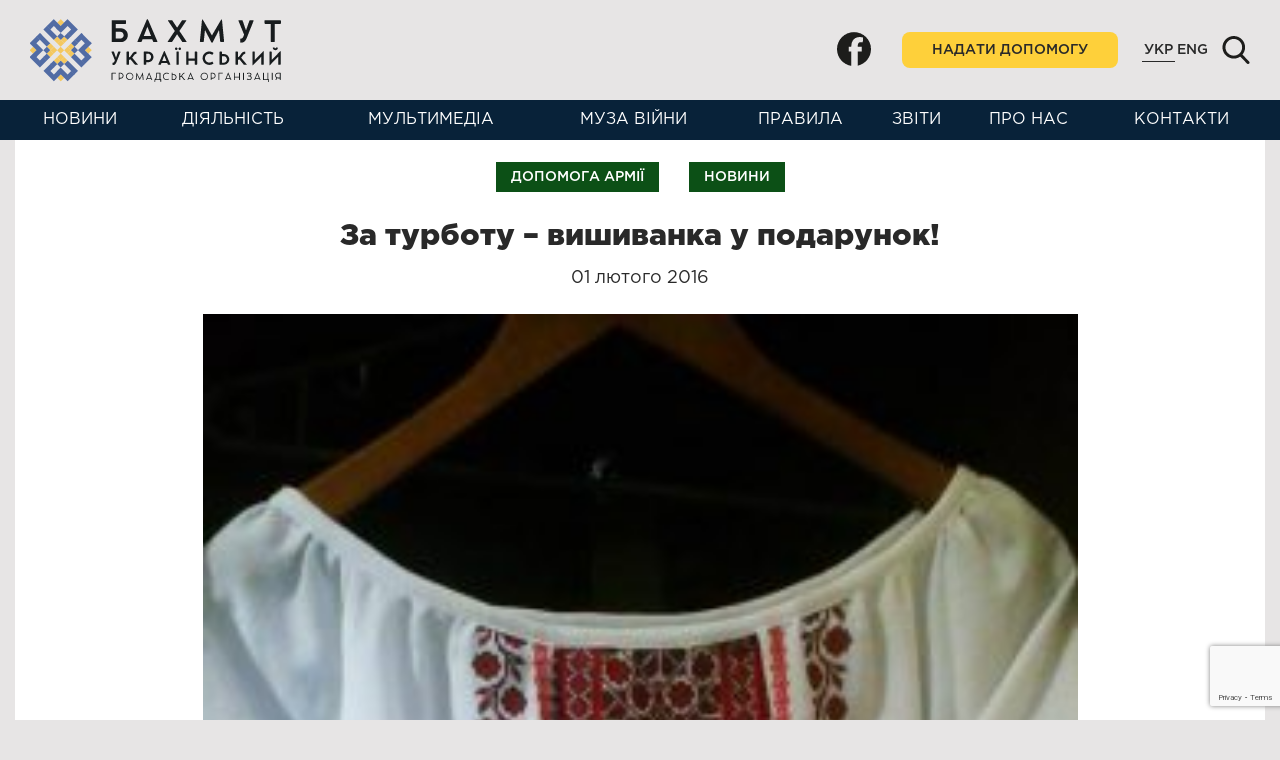

--- FILE ---
content_type: text/html; charset=UTF-8
request_url: https://bahmutukr.org/401-za-turbotu-vyshyvanka-v-podarunok/
body_size: 23754
content:
<!DOCTYPE html><html lang="uk"><head><meta charset="UTF-8"><meta http-equiv="X-UA-Compatible" content="IE=edge"><meta name="viewport" content="width=device-width, initial-scale=1, minimum-scale=1"><meta name="format-detection" content="telephone=no"><meta name="theme-color" content="#082239"><link rel="preconnect" href="https://www.gstatic.com" crossorigin><link rel="preconnect" href="https://fonts.gstatic.com" crossorigin><link rel="preconnect" href="https://www.google-analytics.com" crossorigin><title>За турботу &#8211; вишиванка у подарунок!</title><meta name="robots" content="noodp"/><link rel="icon" href="https://bahmutukr.org/wp-content/uploads/2017/07/cropped-logo-big-475x475.png" sizes="32x32" /><link rel="icon" href="https://bahmutukr.org/wp-content/uploads/2017/07/cropped-logo-big-475x475.png" sizes="192x192" /><link rel="apple-touch-icon-precomposed" href="https://bahmutukr.org/wp-content/uploads/2017/07/cropped-logo-big-475x475.png" /><meta name="msapplication-TileImage" content="https://bahmutukr.org/wp-content/uploads/2017/07/cropped-logo-big-475x475.png" /><meta name="description" content="Волонтера &#34;Бахмута Українського&#34; Оленку знають, мабуть, все бійці, які за час війни потрапили до лікарні Бахмута. Вона, почувши звук сирени, перша біжить у палати перевдягати, годувати, втішати...Подарунки волонтерам у прифронтових шпиталях були різні: і гранати, які з …"/><meta property="og:title" content="За турботу - вишиванка у подарунок!" /><meta property="og:url" content="https://bahmutukr.org/401-za-turbotu-vyshyvanka-v-podarunok/" /><meta property="og:image" content="https://bahmutukr.org/wp-content/uploads/2016/02/vyshyvanka-494x878.jpg" /><meta property="og:site_name" content="Громадська організація &quot;Бахмут Український&quot;" /><meta property="og:description" content="Волонтера &#34;Бахмута Українського&#34; Оленку знають, мабуть, все бійці, які за час війни потрапили до лікарні Бахмута. Вона, почувши звук сирени, перша біжить у палати перевдягати, годувати, втішати...Подарунки волонтерам у прифронтових шпиталях були різні: і гранати, які з …" /><meta name="twitter:card" content="summary_large_image" /><meta name="twitter:description" content="Волонтера &#34;Бахмута Українського&#34; Оленку знають, мабуть, все бійці, які за час війни потрапили до лікарні Бахмута. Вона, почувши звук сирени, перша біжить у палати перевдягати, годувати, втішати...Подарунки волонтерам у прифронтових шпиталях були різні: і гранати, які з …" /><meta name="twitter:title" content="За турботу - вишиванка у подарунок!" /><meta name="twitter:image" content="https://bahmutukr.org/wp-content/uploads/2016/02/vyshyvanka-494x878.jpg" /><meta name="keywords" content="Бахмут Український, Бахмут, Україна, АТО"/><link rel="canonical" href="https://bahmutukr.org/401-za-turbotu-vyshyvanka-v-podarunok/" /><meta property="og:locale" content="uk" /><meta property="og:type" content="article" /> <script>function fvmuag(){if(navigator.userAgent.match(/x11.*fox\/54|oid\s4.*xus.*ome\/62|oobot|ighth|tmetr|eadles|ingdo/i))return!1;if(navigator.userAgent.match(/x11.*ome\/75\.0\.3770\.100/i)){var e=screen.width,t=screen.height;if("number"==typeof e&&"number"==typeof t&&862==t&&1367==e)return!1}return!0}</script><link rel='dns-prefetch' href='//bahmutukr.org' /><link rel='dns-prefetch' href='//www.google.com' /><style type="text/css" media="all">.wp-block-audio figcaption{margin-top:.5em;margin-bottom:1em}.wp-block-audio audio{width:100%;min-width:300px}.wp-block-button{color:#fff}.wp-block-button.aligncenter{text-align:center}.wp-block-button.alignright{text-align:right}.wp-block-button__link{background-color:#32373c;border:none;border-radius:28px;box-shadow:none;color:inherit;cursor:pointer;display:inline-block;font-size:18px;margin:0;padding:12px 24px;text-align:center;text-decoration:none;overflow-wrap:break-word}.wp-block-button__link:active,.wp-block-button__link:focus,.wp-block-button__link:hover,.wp-block-button__link:visited{color:inherit}.is-style-squared .wp-block-button__link{border-radius:0}.no-border-radius.wp-block-button__link{border-radius:0!important}.is-style-outline{color:#32373c}.is-style-outline .wp-block-button__link{background-color:transparent;border:2px solid}.wp-block-calendar{text-align:center}.wp-block-calendar tbody td,.wp-block-calendar th{padding:4px;border:1px solid #e2e4e7}.wp-block-calendar tfoot td{border:none}.wp-block-calendar table{width:100%;border-collapse:collapse;font-family:-apple-system,BlinkMacSystemFont,Segoe UI,Roboto,Oxygen-Sans,Ubuntu,Cantarell,Helvetica Neue,sans-serif}.wp-block-calendar table th{font-weight:400;background:#edeff0}.wp-block-calendar a{text-decoration:underline}.wp-block-calendar tfoot a{color:#00739c}.wp-block-calendar table caption,.wp-block-calendar table tbody{color:#40464d}.wp-block-categories.alignleft{margin-right:2em}.wp-block-categories.alignright{margin-left:2em}.wp-block-columns{display:flex;margin-bottom:28px;flex-wrap:wrap}@media (min-width:782px){.wp-block-columns{flex-wrap:nowrap}}.wp-block-column{flex-grow:1;min-width:0;word-break:break-word;overflow-wrap:break-word}@media (max-width:599px){.wp-block-column{flex-basis:100%!important}}@media (min-width:600px){.wp-block-column{flex-basis:calc(50% - 16px);flex-grow:0}.wp-block-column:nth-child(2n){margin-left:32px}}@media (min-width:782px){.wp-block-column:not(:first-child){margin-left:32px}}.wp-block-columns.are-vertically-aligned-top{align-items:flex-start}.wp-block-columns.are-vertically-aligned-center{align-items:center}.wp-block-columns.are-vertically-aligned-bottom{align-items:flex-end}.wp-block-column.is-vertically-aligned-top{align-self:flex-start}.wp-block-column.is-vertically-aligned-center{-ms-grid-row-align:center;align-self:center}.wp-block-column.is-vertically-aligned-bottom{align-self:flex-end}.wp-block-cover,.wp-block-cover-image{position:relative;background-color:#000;background-size:cover;background-position:50%;min-height:430px;height:100%;width:100%;display:flex;justify-content:center;align-items:center;overflow:hidden}.wp-block-cover-image.has-parallax,.wp-block-cover.has-parallax{background-attachment:fixed}@supports (-webkit-overflow-scrolling:touch){.wp-block-cover-image.has-parallax,.wp-block-cover.has-parallax{background-attachment:scroll}}@media (prefers-reduced-motion:reduce){.wp-block-cover-image.has-parallax,.wp-block-cover.has-parallax{background-attachment:scroll}}.wp-block-cover-image.has-background-dim:before,.wp-block-cover.has-background-dim:before{content:"";position:absolute;top:0;left:0;bottom:0;right:0;background-color:inherit;opacity:.5;z-index:1}.wp-block-cover-image.has-background-dim.has-background-dim-10:before,.wp-block-cover.has-background-dim.has-background-dim-10:before{opacity:.1}.wp-block-cover-image.has-background-dim.has-background-dim-20:before,.wp-block-cover.has-background-dim.has-background-dim-20:before{opacity:.2}.wp-block-cover-image.has-background-dim.has-background-dim-30:before,.wp-block-cover.has-background-dim.has-background-dim-30:before{opacity:.3}.wp-block-cover-image.has-background-dim.has-background-dim-40:before,.wp-block-cover.has-background-dim.has-background-dim-40:before{opacity:.4}.wp-block-cover-image.has-background-dim.has-background-dim-50:before,.wp-block-cover.has-background-dim.has-background-dim-50:before{opacity:.5}.wp-block-cover-image.has-background-dim.has-background-dim-60:before,.wp-block-cover.has-background-dim.has-background-dim-60:before{opacity:.6}.wp-block-cover-image.has-background-dim.has-background-dim-70:before,.wp-block-cover.has-background-dim.has-background-dim-70:before{opacity:.7}.wp-block-cover-image.has-background-dim.has-background-dim-80:before,.wp-block-cover.has-background-dim.has-background-dim-80:before{opacity:.8}.wp-block-cover-image.has-background-dim.has-background-dim-90:before,.wp-block-cover.has-background-dim.has-background-dim-90:before{opacity:.9}.wp-block-cover-image.has-background-dim.has-background-dim-100:before,.wp-block-cover.has-background-dim.has-background-dim-100:before{opacity:1}.wp-block-cover-image.alignleft,.wp-block-cover-image.alignright,.wp-block-cover.alignleft,.wp-block-cover.alignright{max-width:305px;width:100%}.wp-block-cover-image:after,.wp-block-cover:after{display:block;content:"";font-size:0;min-height:inherit}@supports (position:sticky){.wp-block-cover-image:after,.wp-block-cover:after{content:none}}.wp-block-cover-image.aligncenter,.wp-block-cover-image.alignleft,.wp-block-cover-image.alignright,.wp-block-cover.aligncenter,.wp-block-cover.alignleft,.wp-block-cover.alignright{display:flex}.wp-block-cover-image .wp-block-cover__inner-container,.wp-block-cover .wp-block-cover__inner-container{width:calc(100% - 70px);z-index:1;color:#f8f9f9}.wp-block-cover-image .wp-block-subhead:not(.has-text-color),.wp-block-cover-image h1:not(.has-text-color),.wp-block-cover-image h2:not(.has-text-color),.wp-block-cover-image h3:not(.has-text-color),.wp-block-cover-image h4:not(.has-text-color),.wp-block-cover-image h5:not(.has-text-color),.wp-block-cover-image h6:not(.has-text-color),.wp-block-cover-image p:not(.has-text-color),.wp-block-cover .wp-block-subhead:not(.has-text-color),.wp-block-cover h1:not(.has-text-color),.wp-block-cover h2:not(.has-text-color),.wp-block-cover h3:not(.has-text-color),.wp-block-cover h4:not(.has-text-color),.wp-block-cover h5:not(.has-text-color),.wp-block-cover h6:not(.has-text-color),.wp-block-cover p:not(.has-text-color){color:inherit}.wp-block-cover__video-background{position:absolute;top:50%;left:50%;transform:translateX(-50%) translateY(-50%);width:100%;height:100%;z-index:0;-o-object-fit:cover;object-fit:cover}.wp-block-cover-image-text,.wp-block-cover-text,section.wp-block-cover-image h2{color:#fff}.wp-block-cover-image-text a,.wp-block-cover-image-text a:active,.wp-block-cover-image-text a:focus,.wp-block-cover-image-text a:hover,.wp-block-cover-text a,.wp-block-cover-text a:active,.wp-block-cover-text a:focus,.wp-block-cover-text a:hover,section.wp-block-cover-image h2 a,section.wp-block-cover-image h2 a:active,section.wp-block-cover-image h2 a:focus,section.wp-block-cover-image h2 a:hover{color:#fff}.wp-block-cover-image .wp-block-cover.has-left-content{justify-content:flex-start}.wp-block-cover-image .wp-block-cover.has-right-content{justify-content:flex-end}.wp-block-cover-image.has-left-content .wp-block-cover-image-text,.wp-block-cover.has-left-content .wp-block-cover-text,section.wp-block-cover-image.has-left-content>h2{margin-left:0;text-align:left}.wp-block-cover-image.has-right-content .wp-block-cover-image-text,.wp-block-cover.has-right-content .wp-block-cover-text,section.wp-block-cover-image.has-right-content>h2{margin-right:0;text-align:right}.wp-block-cover-image .wp-block-cover-image-text,.wp-block-cover .wp-block-cover-text,section.wp-block-cover-image>h2{font-size:2em;line-height:1.25;z-index:1;margin-bottom:0;max-width:610px;padding:14px;text-align:center}.block-editor-block-list__block[data-type="core/embed"][data-align=left] .block-editor-block-list__block-edit,.block-editor-block-list__block[data-type="core/embed"][data-align=right] .block-editor-block-list__block-edit,.wp-block-embed.alignleft,.wp-block-embed.alignright{max-width:360px;width:100%}.wp-block-embed{margin-bottom:1em}.wp-block-embed figcaption{margin-top:.5em;margin-bottom:1em}.wp-embed-responsive .wp-block-embed.wp-embed-aspect-1-1 .wp-block-embed__wrapper,.wp-embed-responsive .wp-block-embed.wp-embed-aspect-1-2 .wp-block-embed__wrapper,.wp-embed-responsive .wp-block-embed.wp-embed-aspect-4-3 .wp-block-embed__wrapper,.wp-embed-responsive .wp-block-embed.wp-embed-aspect-9-16 .wp-block-embed__wrapper,.wp-embed-responsive .wp-block-embed.wp-embed-aspect-16-9 .wp-block-embed__wrapper,.wp-embed-responsive .wp-block-embed.wp-embed-aspect-18-9 .wp-block-embed__wrapper,.wp-embed-responsive .wp-block-embed.wp-embed-aspect-21-9 .wp-block-embed__wrapper{position:relative}.wp-embed-responsive .wp-block-embed.wp-embed-aspect-1-1 .wp-block-embed__wrapper:before,.wp-embed-responsive .wp-block-embed.wp-embed-aspect-1-2 .wp-block-embed__wrapper:before,.wp-embed-responsive .wp-block-embed.wp-embed-aspect-4-3 .wp-block-embed__wrapper:before,.wp-embed-responsive .wp-block-embed.wp-embed-aspect-9-16 .wp-block-embed__wrapper:before,.wp-embed-responsive .wp-block-embed.wp-embed-aspect-16-9 .wp-block-embed__wrapper:before,.wp-embed-responsive .wp-block-embed.wp-embed-aspect-18-9 .wp-block-embed__wrapper:before,.wp-embed-responsive .wp-block-embed.wp-embed-aspect-21-9 .wp-block-embed__wrapper:before{content:"";display:block;padding-top:50%}.wp-embed-responsive .wp-block-embed.wp-embed-aspect-1-1 .wp-block-embed__wrapper iframe,.wp-embed-responsive .wp-block-embed.wp-embed-aspect-1-2 .wp-block-embed__wrapper iframe,.wp-embed-responsive .wp-block-embed.wp-embed-aspect-4-3 .wp-block-embed__wrapper iframe,.wp-embed-responsive .wp-block-embed.wp-embed-aspect-9-16 .wp-block-embed__wrapper iframe,.wp-embed-responsive .wp-block-embed.wp-embed-aspect-16-9 .wp-block-embed__wrapper iframe,.wp-embed-responsive .wp-block-embed.wp-embed-aspect-18-9 .wp-block-embed__wrapper iframe,.wp-embed-responsive .wp-block-embed.wp-embed-aspect-21-9 .wp-block-embed__wrapper iframe{position:absolute;top:0;right:0;bottom:0;left:0;width:100%;height:100%}.wp-embed-responsive .wp-block-embed.wp-embed-aspect-21-9 .wp-block-embed__wrapper:before{padding-top:42.85%}.wp-embed-responsive .wp-block-embed.wp-embed-aspect-18-9 .wp-block-embed__wrapper:before{padding-top:50%}.wp-embed-responsive .wp-block-embed.wp-embed-aspect-16-9 .wp-block-embed__wrapper:before{padding-top:56.25%}.wp-embed-responsive .wp-block-embed.wp-embed-aspect-4-3 .wp-block-embed__wrapper:before{padding-top:75%}.wp-embed-responsive .wp-block-embed.wp-embed-aspect-1-1 .wp-block-embed__wrapper:before{padding-top:100%}.wp-embed-responsive .wp-block-embed.wp-embed-aspect-9-16 .wp-block-embed__wrapper:before{padding-top:177.78%}.wp-embed-responsive .wp-block-embed.wp-embed-aspect-1-2 .wp-block-embed__wrapper:before{padding-top:200%}.wp-block-file{margin-bottom:1.5em}.wp-block-file.aligncenter{text-align:center}.wp-block-file.alignright{text-align:right}.wp-block-file .wp-block-file__button{background:#32373c;border-radius:2em;color:#fff;font-size:13px;padding:.5em 1em}.wp-block-file a.wp-block-file__button{text-decoration:none}.wp-block-file a.wp-block-file__button:active,.wp-block-file a.wp-block-file__button:focus,.wp-block-file a.wp-block-file__button:hover,.wp-block-file a.wp-block-file__button:visited{box-shadow:none;color:#fff;opacity:.85;text-decoration:none}.wp-block-file *+.wp-block-file__button{margin-left:.75em}.blocks-gallery-grid,.wp-block-gallery{display:flex;flex-wrap:wrap;list-style-type:none;padding:0;margin:0}.blocks-gallery-grid .blocks-gallery-image,.blocks-gallery-grid .blocks-gallery-item,.wp-block-gallery .blocks-gallery-image,.wp-block-gallery .blocks-gallery-item{margin:0 16px 16px 0;display:flex;flex-grow:1;flex-direction:column;justify-content:center;position:relative}.blocks-gallery-grid .blocks-gallery-image figure,.blocks-gallery-grid .blocks-gallery-item figure,.wp-block-gallery .blocks-gallery-image figure,.wp-block-gallery .blocks-gallery-item figure{margin:0;height:100%}@supports (position:sticky){.blocks-gallery-grid .blocks-gallery-image figure,.blocks-gallery-grid .blocks-gallery-item figure,.wp-block-gallery .blocks-gallery-image figure,.wp-block-gallery .blocks-gallery-item figure{display:flex;align-items:flex-end;justify-content:flex-start}}.blocks-gallery-grid .blocks-gallery-image img,.blocks-gallery-grid .blocks-gallery-item img,.wp-block-gallery .blocks-gallery-image img,.wp-block-gallery .blocks-gallery-item img{display:block;max-width:100%;height:auto;width:100%}@supports (position:sticky){.blocks-gallery-grid .blocks-gallery-image img,.blocks-gallery-grid .blocks-gallery-item img,.wp-block-gallery .blocks-gallery-image img,.wp-block-gallery .blocks-gallery-item img{width:auto}}.blocks-gallery-grid .blocks-gallery-image figcaption,.blocks-gallery-grid .blocks-gallery-item figcaption,.wp-block-gallery .blocks-gallery-image figcaption,.wp-block-gallery .blocks-gallery-item figcaption{position:absolute;bottom:0;width:100%;max-height:100%;overflow:auto;padding:40px 10px 9px;color:#fff;text-align:center;font-size:13px;background:linear-gradient(0deg,rgba(0,0,0,.7),rgba(0,0,0,.3) 70%,transparent)}.blocks-gallery-grid .blocks-gallery-image figcaption img,.blocks-gallery-grid .blocks-gallery-item figcaption img,.wp-block-gallery .blocks-gallery-image figcaption img,.wp-block-gallery .blocks-gallery-item figcaption img{display:inline}.blocks-gallery-grid.is-cropped .blocks-gallery-image a,.blocks-gallery-grid.is-cropped .blocks-gallery-image img,.blocks-gallery-grid.is-cropped .blocks-gallery-item a,.blocks-gallery-grid.is-cropped .blocks-gallery-item img,.wp-block-gallery.is-cropped .blocks-gallery-image a,.wp-block-gallery.is-cropped .blocks-gallery-image img,.wp-block-gallery.is-cropped .blocks-gallery-item a,.wp-block-gallery.is-cropped .blocks-gallery-item img{width:100%}@supports (position:sticky){.blocks-gallery-grid.is-cropped .blocks-gallery-image a,.blocks-gallery-grid.is-cropped .blocks-gallery-image img,.blocks-gallery-grid.is-cropped .blocks-gallery-item a,.blocks-gallery-grid.is-cropped .blocks-gallery-item img,.wp-block-gallery.is-cropped .blocks-gallery-image a,.wp-block-gallery.is-cropped .blocks-gallery-image img,.wp-block-gallery.is-cropped .blocks-gallery-item a,.wp-block-gallery.is-cropped .blocks-gallery-item img{height:100%;flex:1;-o-object-fit:cover;object-fit:cover}}.blocks-gallery-grid .blocks-gallery-image,.blocks-gallery-grid .blocks-gallery-item,.wp-block-gallery .blocks-gallery-image,.wp-block-gallery .blocks-gallery-item{width:calc((100% - 16px)/2)}.blocks-gallery-grid .blocks-gallery-image:nth-of-type(2n),.blocks-gallery-grid .blocks-gallery-item:nth-of-type(2n),.wp-block-gallery .blocks-gallery-image:nth-of-type(2n),.wp-block-gallery .blocks-gallery-item:nth-of-type(2n){margin-right:0}.blocks-gallery-grid.columns-1 .blocks-gallery-image,.blocks-gallery-grid.columns-1 .blocks-gallery-item,.wp-block-gallery.columns-1 .blocks-gallery-image,.wp-block-gallery.columns-1 .blocks-gallery-item{width:100%;margin-right:0}@media (min-width:600px){.blocks-gallery-grid.columns-3 .blocks-gallery-image,.blocks-gallery-grid.columns-3 .blocks-gallery-item,.wp-block-gallery.columns-3 .blocks-gallery-image,.wp-block-gallery.columns-3 .blocks-gallery-item{width:calc((100% - 32px)/3);margin-right:16px}@supports (-ms-ime-align:auto){.blocks-gallery-grid.columns-3 .blocks-gallery-image,.blocks-gallery-grid.columns-3 .blocks-gallery-item,.wp-block-gallery.columns-3 .blocks-gallery-image,.wp-block-gallery.columns-3 .blocks-gallery-item{width:calc((100% - 32px)/3 - 1px)}}.blocks-gallery-grid.columns-4 .blocks-gallery-image,.blocks-gallery-grid.columns-4 .blocks-gallery-item,.wp-block-gallery.columns-4 .blocks-gallery-image,.wp-block-gallery.columns-4 .blocks-gallery-item{width:calc((100% - 48px)/4);margin-right:16px}@supports (-ms-ime-align:auto){.blocks-gallery-grid.columns-4 .blocks-gallery-image,.blocks-gallery-grid.columns-4 .blocks-gallery-item,.wp-block-gallery.columns-4 .blocks-gallery-image,.wp-block-gallery.columns-4 .blocks-gallery-item{width:calc((100% - 48px)/4 - 1px)}}.blocks-gallery-grid.columns-5 .blocks-gallery-image,.blocks-gallery-grid.columns-5 .blocks-gallery-item,.wp-block-gallery.columns-5 .blocks-gallery-image,.wp-block-gallery.columns-5 .blocks-gallery-item{width:calc((100% - 64px)/5);margin-right:16px}@supports (-ms-ime-align:auto){.blocks-gallery-grid.columns-5 .blocks-gallery-image,.blocks-gallery-grid.columns-5 .blocks-gallery-item,.wp-block-gallery.columns-5 .blocks-gallery-image,.wp-block-gallery.columns-5 .blocks-gallery-item{width:calc((100% - 64px)/5 - 1px)}}.blocks-gallery-grid.columns-6 .blocks-gallery-image,.blocks-gallery-grid.columns-6 .blocks-gallery-item,.wp-block-gallery.columns-6 .blocks-gallery-image,.wp-block-gallery.columns-6 .blocks-gallery-item{width:calc((100% - 80px)/6);margin-right:16px}@supports (-ms-ime-align:auto){.blocks-gallery-grid.columns-6 .blocks-gallery-image,.blocks-gallery-grid.columns-6 .blocks-gallery-item,.wp-block-gallery.columns-6 .blocks-gallery-image,.wp-block-gallery.columns-6 .blocks-gallery-item{width:calc((100% - 80px)/6 - 1px)}}.blocks-gallery-grid.columns-7 .blocks-gallery-image,.blocks-gallery-grid.columns-7 .blocks-gallery-item,.wp-block-gallery.columns-7 .blocks-gallery-image,.wp-block-gallery.columns-7 .blocks-gallery-item{width:calc((100% - 96px)/7);margin-right:16px}@supports (-ms-ime-align:auto){.blocks-gallery-grid.columns-7 .blocks-gallery-image,.blocks-gallery-grid.columns-7 .blocks-gallery-item,.wp-block-gallery.columns-7 .blocks-gallery-image,.wp-block-gallery.columns-7 .blocks-gallery-item{width:calc((100% - 96px)/7 - 1px)}}.blocks-gallery-grid.columns-8 .blocks-gallery-image,.blocks-gallery-grid.columns-8 .blocks-gallery-item,.wp-block-gallery.columns-8 .blocks-gallery-image,.wp-block-gallery.columns-8 .blocks-gallery-item{width:calc((100% - 112px)/8);margin-right:16px}@supports (-ms-ime-align:auto){.blocks-gallery-grid.columns-8 .blocks-gallery-image,.blocks-gallery-grid.columns-8 .blocks-gallery-item,.wp-block-gallery.columns-8 .blocks-gallery-image,.wp-block-gallery.columns-8 .blocks-gallery-item{width:calc((100% - 112px)/8 - 1px)}}.blocks-gallery-grid.columns-1 .blocks-gallery-image:nth-of-type(1n),.blocks-gallery-grid.columns-1 .blocks-gallery-item:nth-of-type(1n),.wp-block-gallery.columns-1 .blocks-gallery-image:nth-of-type(1n),.wp-block-gallery.columns-1 .blocks-gallery-item:nth-of-type(1n){margin-right:0}.blocks-gallery-grid.columns-2 .blocks-gallery-image:nth-of-type(2n),.blocks-gallery-grid.columns-2 .blocks-gallery-item:nth-of-type(2n),.wp-block-gallery.columns-2 .blocks-gallery-image:nth-of-type(2n),.wp-block-gallery.columns-2 .blocks-gallery-item:nth-of-type(2n){margin-right:0}.blocks-gallery-grid.columns-3 .blocks-gallery-image:nth-of-type(3n),.blocks-gallery-grid.columns-3 .blocks-gallery-item:nth-of-type(3n),.wp-block-gallery.columns-3 .blocks-gallery-image:nth-of-type(3n),.wp-block-gallery.columns-3 .blocks-gallery-item:nth-of-type(3n){margin-right:0}.blocks-gallery-grid.columns-4 .blocks-gallery-image:nth-of-type(4n),.blocks-gallery-grid.columns-4 .blocks-gallery-item:nth-of-type(4n),.wp-block-gallery.columns-4 .blocks-gallery-image:nth-of-type(4n),.wp-block-gallery.columns-4 .blocks-gallery-item:nth-of-type(4n){margin-right:0}.blocks-gallery-grid.columns-5 .blocks-gallery-image:nth-of-type(5n),.blocks-gallery-grid.columns-5 .blocks-gallery-item:nth-of-type(5n),.wp-block-gallery.columns-5 .blocks-gallery-image:nth-of-type(5n),.wp-block-gallery.columns-5 .blocks-gallery-item:nth-of-type(5n){margin-right:0}.blocks-gallery-grid.columns-6 .blocks-gallery-image:nth-of-type(6n),.blocks-gallery-grid.columns-6 .blocks-gallery-item:nth-of-type(6n),.wp-block-gallery.columns-6 .blocks-gallery-image:nth-of-type(6n),.wp-block-gallery.columns-6 .blocks-gallery-item:nth-of-type(6n){margin-right:0}.blocks-gallery-grid.columns-7 .blocks-gallery-image:nth-of-type(7n),.blocks-gallery-grid.columns-7 .blocks-gallery-item:nth-of-type(7n),.wp-block-gallery.columns-7 .blocks-gallery-image:nth-of-type(7n),.wp-block-gallery.columns-7 .blocks-gallery-item:nth-of-type(7n){margin-right:0}.blocks-gallery-grid.columns-8 .blocks-gallery-image:nth-of-type(8n),.blocks-gallery-grid.columns-8 .blocks-gallery-item:nth-of-type(8n),.wp-block-gallery.columns-8 .blocks-gallery-image:nth-of-type(8n),.wp-block-gallery.columns-8 .blocks-gallery-item:nth-of-type(8n){margin-right:0}}.blocks-gallery-grid .blocks-gallery-image:last-child,.blocks-gallery-grid .blocks-gallery-item:last-child,.wp-block-gallery .blocks-gallery-image:last-child,.wp-block-gallery .blocks-gallery-item:last-child{margin-right:0}.blocks-gallery-grid.alignleft,.blocks-gallery-grid.alignright,.wp-block-gallery.alignleft,.wp-block-gallery.alignright{max-width:305px;width:100%}.blocks-gallery-grid.aligncenter .blocks-gallery-item figure,.wp-block-gallery.aligncenter .blocks-gallery-item figure{justify-content:center}.wp-block-image{max-width:100%;margin-bottom:1em}.wp-block-image img{max-width:100%}.wp-block-image.aligncenter{text-align:center}.wp-block-image.alignfull img,.wp-block-image.alignwide img{width:100%}.wp-block-image .aligncenter,.wp-block-image .alignleft,.wp-block-image .alignright,.wp-block-image.is-resized{display:table;margin-left:0;margin-right:0}.wp-block-image .aligncenter>figcaption,.wp-block-image .alignleft>figcaption,.wp-block-image .alignright>figcaption,.wp-block-image.is-resized>figcaption{display:table-caption;caption-side:bottom}.wp-block-image .alignleft{float:left;margin-right:1em}.wp-block-image .alignright{float:right;margin-left:1em}.wp-block-image .aligncenter{margin-left:auto;margin-right:auto}.wp-block-image figcaption{margin-top:.5em;margin-bottom:1em}.is-style-circle-mask img{border-radius:9999px}@supports (mask-image:none) or (-webkit-mask-image:none){.is-style-circle-mask img{mask-image:url('data:image/svg+xml;utf8,<svg viewBox="0 0 100 100" xmlns="http://www.w3.org/2000/svg"><circle cx="50" cy="50" r="50"/></svg>');mask-mode:alpha;mask-repeat:no-repeat;mask-size:contain;mask-position:center;border-radius:none}}.wp-block-latest-comments__comment{font-size:15px;line-height:1.1;list-style:none;margin-bottom:1em}.has-avatars .wp-block-latest-comments__comment{min-height:36px;list-style:none}.has-avatars .wp-block-latest-comments__comment .wp-block-latest-comments__comment-excerpt,.has-avatars .wp-block-latest-comments__comment .wp-block-latest-comments__comment-meta{margin-left:52px}.has-dates .wp-block-latest-comments__comment,.has-excerpts .wp-block-latest-comments__comment{line-height:1.5}.wp-block-latest-comments__comment-excerpt p{font-size:14px;line-height:1.8;margin:5px 0 20px}.wp-block-latest-comments__comment-date{color:#8f98a1;display:block;font-size:12px}.wp-block-latest-comments .avatar,.wp-block-latest-comments__comment-avatar{border-radius:24px;display:block;float:left;height:40px;margin-right:12px;width:40px}.wp-block-latest-posts.alignleft{margin-right:2em}.wp-block-latest-posts.alignright{margin-left:2em}.wp-block-latest-posts.wp-block-latest-posts__list{list-style:none}.wp-block-latest-posts.is-grid{display:flex;flex-wrap:wrap;padding:0}.wp-block-latest-posts.is-grid li{margin:0 16px 16px 0;width:100%}@media (min-width:600px){.wp-block-latest-posts.columns-2 li{width:calc(50% - 16px)}.wp-block-latest-posts.columns-3 li{width:calc(33.33333% - 16px)}.wp-block-latest-posts.columns-4 li{width:calc(25% - 16px)}.wp-block-latest-posts.columns-5 li{width:calc(20% - 16px)}.wp-block-latest-posts.columns-6 li{width:calc(16.66667% - 16px)}}.wp-block-latest-posts__post-date{display:block;color:#6c7781;font-size:13px}.wp-block-latest-posts__post-excerpt{margin-top:8px;margin-bottom:16px}.wp-block-media-text{display:-ms-grid;display:grid;-ms-grid-rows:auto;grid-template-rows:auto;-ms-grid-columns:50% 1fr;grid-template-columns:50% 1fr}.wp-block-media-text .has-media-on-the-right{-ms-grid-columns:1fr 50%;grid-template-columns:1fr 50%}.wp-block-media-text.is-vertically-aligned-top .wp-block-media-text__content,.wp-block-media-text.is-vertically-aligned-top .wp-block-media-text__media{-ms-grid-row-align:start;align-self:start}.wp-block-media-text.is-vertically-aligned-center .wp-block-media-text__content,.wp-block-media-text.is-vertically-aligned-center .wp-block-media-text__media,.wp-block-media-text .wp-block-media-text__content,.wp-block-media-text .wp-block-media-text__media{-ms-grid-row-align:center;align-self:center}.wp-block-media-text.is-vertically-aligned-bottom .wp-block-media-text__content,.wp-block-media-text.is-vertically-aligned-bottom .wp-block-media-text__media{-ms-grid-row-align:end;align-self:end}.wp-block-media-text .wp-block-media-text__media{-ms-grid-column:1;grid-column:1;-ms-grid-row:1;grid-row:1;margin:0}.wp-block-media-text .wp-block-media-text__content{word-break:break-word;padding:0 8%}.wp-block-media-text.has-media-on-the-right .wp-block-media-text__media,.wp-block-media-text .wp-block-media-text__content{-ms-grid-column:2;grid-column:2;-ms-grid-row:1;grid-row:1}.wp-block-media-text.has-media-on-the-right .wp-block-media-text__content{-ms-grid-column:1;grid-column:1;-ms-grid-row:1;grid-row:1}.wp-block-media-text>figure>img,.wp-block-media-text>figure>video{max-width:unset;width:100%;vertical-align:middle}.wp-block-media-text.is-image-fill figure{height:100%;min-height:250px;background-size:cover}.wp-block-media-text.is-image-fill figure>img{position:absolute;width:1px;height:1px;padding:0;margin:-1px;overflow:hidden;clip:rect(0,0,0,0);border:0}@media (max-width:600px){.wp-block-media-text.is-stacked-on-mobile{-ms-grid-columns:100%!important;grid-template-columns:100%!important}.wp-block-media-text.is-stacked-on-mobile .wp-block-media-text__media{-ms-grid-column:1;grid-column:1;-ms-grid-row:1;grid-row:1}.wp-block-media-text.is-stacked-on-mobile.has-media-on-the-right .wp-block-media-text__media,.wp-block-media-text.is-stacked-on-mobile .wp-block-media-text__content{-ms-grid-column:1;grid-column:1;-ms-grid-row:2;grid-row:2}.wp-block-media-text.is-stacked-on-mobile.has-media-on-the-right .wp-block-media-text__content{-ms-grid-column:1;grid-column:1;-ms-grid-row:1;grid-row:1}}.is-small-text{font-size:14px}.is-regular-text{font-size:16px}.is-large-text{font-size:36px}.is-larger-text{font-size:48px}.has-drop-cap:not(:focus):first-letter{float:left;font-size:8.4em;line-height:.68;font-weight:100;margin:.05em .1em 0 0;text-transform:uppercase;font-style:normal}.has-drop-cap:not(:focus):after{content:"";display:table;clear:both;padding-top:14px}p.has-background{padding:20px 30px}p.has-text-color a{color:inherit}.wp-block-pullquote{padding:3em 0;margin-left:0;margin-right:0;text-align:center}.wp-block-pullquote.alignleft,.wp-block-pullquote.alignright{max-width:305px}.wp-block-pullquote.alignleft p,.wp-block-pullquote.alignright p{font-size:20px}.wp-block-pullquote p{font-size:28px;line-height:1.6}.wp-block-pullquote cite,.wp-block-pullquote footer{position:relative}.wp-block-pullquote .has-text-color a{color:inherit}.wp-block-pullquote:not(.is-style-solid-color){background:none}.wp-block-pullquote.is-style-solid-color{border:none}.wp-block-pullquote.is-style-solid-color blockquote{margin-left:auto;margin-right:auto;text-align:left;max-width:60%}.wp-block-pullquote.is-style-solid-color blockquote p{margin-top:0;margin-bottom:0;font-size:32px}.wp-block-pullquote.is-style-solid-color blockquote cite{text-transform:none;font-style:normal}.wp-block-pullquote cite{color:inherit}.wp-block-quote.is-large,.wp-block-quote.is-style-large{margin:0 0 16px;padding:0 1em}.wp-block-quote.is-large p,.wp-block-quote.is-style-large p{font-size:24px;font-style:italic;line-height:1.6}.wp-block-quote.is-large cite,.wp-block-quote.is-large footer,.wp-block-quote.is-style-large cite,.wp-block-quote.is-style-large footer{font-size:18px;text-align:right}.wp-block-rss.alignleft{margin-right:2em}.wp-block-rss.alignright{margin-left:2em}.wp-block-rss.is-grid{display:flex;flex-wrap:wrap;padding:0;list-style:none}.wp-block-rss.is-grid li{margin:0 16px 16px 0;width:100%}@media (min-width:600px){.wp-block-rss.columns-2 li{width:calc(50% - 16px)}.wp-block-rss.columns-3 li{width:calc(33.33333% - 16px)}.wp-block-rss.columns-4 li{width:calc(25% - 16px)}.wp-block-rss.columns-5 li{width:calc(20% - 16px)}.wp-block-rss.columns-6 li{width:calc(16.66667% - 16px)}}.wp-block-rss__item-author,.wp-block-rss__item-publish-date{display:block;color:#6c7781;font-size:13px}.wp-block-search{display:flex;flex-wrap:wrap}.wp-block-search .wp-block-search__label{width:100%}.wp-block-search .wp-block-search__input{flex-grow:1}.wp-block-search .wp-block-search__button{margin-left:10px}.wp-block-separator.is-style-wide{border-bottom-width:1px}.wp-block-separator.is-style-dots{background:none!important;border:none;text-align:center;max-width:none;line-height:1;height:auto}.wp-block-separator.is-style-dots:before{content:"\00b7 \00b7 \00b7";color:currentColor;font-size:20px;letter-spacing:2em;padding-left:2em;font-family:serif}.wp-block-social-links{display:flex;justify-content:flex-start;padding-left:0;padding-right:0;margin-left:0}.wp-social-link{width:36px;height:36px;border-radius:36px;margin-right:8px}.wp-social-link,.wp-social-link a{display:block;transition:transform .1s ease}.wp-social-link a{padding:6px;line-height:0}.wp-social-link a,.wp-social-link a:active,.wp-social-link a:hover,.wp-social-link a:visited,.wp-social-link svg{color:currentColor;fill:currentColor}.wp-social-link:hover{transform:scale(1.1)}.wp-block-social-links.aligncenter{justify-content:center;display:flex}.wp-block-social-links:not(.is-style-logos-only) .wp-social-link{background-color:#f0f0f0;color:#444}.wp-block-social-links:not(.is-style-logos-only) .wp-social-link-amazon{background-color:#f90;color:#fff}.wp-block-social-links:not(.is-style-logos-only) .wp-social-link-bandcamp{background-color:#1ea0c3;color:#fff}.wp-block-social-links:not(.is-style-logos-only) .wp-social-link-behance{background-color:#0757fe;color:#fff}.wp-block-social-links:not(.is-style-logos-only) .wp-social-link-codepen{background-color:#1e1f26;color:#fff}.wp-block-social-links:not(.is-style-logos-only) .wp-social-link-deviantart{background-color:#02e49b;color:#fff}.wp-block-social-links:not(.is-style-logos-only) .wp-social-link-dribbble{background-color:#e94c89;color:#fff}.wp-block-social-links:not(.is-style-logos-only) .wp-social-link-dropbox{background-color:#4280ff;color:#fff}.wp-block-social-links:not(.is-style-logos-only) .wp-social-link-etsy{background-color:#f45800;color:#fff}.wp-block-social-links:not(.is-style-logos-only) .wp-social-link-facebook{background-color:#1977f2;color:#fff}.wp-block-social-links:not(.is-style-logos-only) .wp-social-link-fivehundredpx{background-color:#000;color:#fff}.wp-block-social-links:not(.is-style-logos-only) .wp-social-link-flickr{background-color:#0461dd;color:#fff}.wp-block-social-links:not(.is-style-logos-only) .wp-social-link-foursquare{background-color:#e65678;color:#fff}.wp-block-social-links:not(.is-style-logos-only) .wp-social-link-github{background-color:#24292d;color:#fff}.wp-block-social-links:not(.is-style-logos-only) .wp-social-link-goodreads{background-color:#eceadd;color:#382110}.wp-block-social-links:not(.is-style-logos-only) .wp-social-link-google{background-color:#ea4434;color:#fff}.wp-block-social-links:not(.is-style-logos-only) .wp-social-link-instagram{background-color:#f00075;color:#fff}.wp-block-social-links:not(.is-style-logos-only) .wp-social-link-lastfm{background-color:#e21b24;color:#fff}.wp-block-social-links:not(.is-style-logos-only) .wp-social-link-linkedin{background-color:#0577b5;color:#fff}.wp-block-social-links:not(.is-style-logos-only) .wp-social-link-mastodon{background-color:#3288d4;color:#fff}.wp-block-social-links:not(.is-style-logos-only) .wp-social-link-medium{background-color:#02ab6c;color:#fff}.wp-block-social-links:not(.is-style-logos-only) .wp-social-link-meetup{background-color:#f6405f;color:#fff}.wp-block-social-links:not(.is-style-logos-only) .wp-social-link-pinterest{background-color:#e60122;color:#fff}.wp-block-social-links:not(.is-style-logos-only) .wp-social-link-pocket{background-color:#ef4155;color:#fff}.wp-block-social-links:not(.is-style-logos-only) .wp-social-link-reddit{background-color:#fe4500;color:#fff}.wp-block-social-links:not(.is-style-logos-only) .wp-social-link-skype{background-color:#0478d7;color:#fff}.wp-block-social-links:not(.is-style-logos-only) .wp-social-link-snapchat{background-color:#fefc00;color:#fff;stroke:#000}.wp-block-social-links:not(.is-style-logos-only) .wp-social-link-soundcloud{background-color:#ff5600;color:#fff}.wp-block-social-links:not(.is-style-logos-only) .wp-social-link-spotify{background-color:#1bd760;color:#fff}.wp-block-social-links:not(.is-style-logos-only) .wp-social-link-tumblr{background-color:#011835;color:#fff}.wp-block-social-links:not(.is-style-logos-only) .wp-social-link-twitch{background-color:#6440a4;color:#fff}.wp-block-social-links:not(.is-style-logos-only) .wp-social-link-twitter{background-color:#21a1f3;color:#fff}.wp-block-social-links:not(.is-style-logos-only) .wp-social-link-vimeo{background-color:#1eb7ea;color:#fff}.wp-block-social-links:not(.is-style-logos-only) .wp-social-link-vk{background-color:#4680c2;color:#fff}.wp-block-social-links:not(.is-style-logos-only) .wp-social-link-wordpress{background-color:#3499cd;color:#fff}.wp-block-social-links:not(.is-style-logos-only) .wp-social-link-yelp{background-color:#d32422;color:#fff}.wp-block-social-links:not(.is-style-logos-only) .wp-social-link-youtube{background-color:#ff0100;color:#fff}.wp-block-social-links.is-style-logos-only .wp-social-link{background:none;padding:4px}.wp-block-social-links.is-style-logos-only .wp-social-link svg{width:28px;height:28px}.wp-block-social-links.is-style-logos-only .wp-social-link-amazon{color:#f90}.wp-block-social-links.is-style-logos-only .wp-social-link-bandcamp{color:#1ea0c3}.wp-block-social-links.is-style-logos-only .wp-social-link-behance{color:#0757fe}.wp-block-social-links.is-style-logos-only .wp-social-link-codepen{color:#1e1f26}.wp-block-social-links.is-style-logos-only .wp-social-link-deviantart{color:#02e49b}.wp-block-social-links.is-style-logos-only .wp-social-link-dribbble{color:#e94c89}.wp-block-social-links.is-style-logos-only .wp-social-link-dropbox{color:#4280ff}.wp-block-social-links.is-style-logos-only .wp-social-link-etsy{color:#f45800}.wp-block-social-links.is-style-logos-only .wp-social-link-facebook{color:#1977f2}.wp-block-social-links.is-style-logos-only .wp-social-link-fivehundredpx{color:#000}.wp-block-social-links.is-style-logos-only .wp-social-link-flickr{color:#0461dd}.wp-block-social-links.is-style-logos-only .wp-social-link-foursquare{color:#e65678}.wp-block-social-links.is-style-logos-only .wp-social-link-github{color:#24292d}.wp-block-social-links.is-style-logos-only .wp-social-link-goodreads{color:#382110}.wp-block-social-links.is-style-logos-only .wp-social-link-google{color:#ea4434}.wp-block-social-links.is-style-logos-only .wp-social-link-instagram{color:#f00075}.wp-block-social-links.is-style-logos-only .wp-social-link-lastfm{color:#e21b24}.wp-block-social-links.is-style-logos-only .wp-social-link-linkedin{color:#0577b5}.wp-block-social-links.is-style-logos-only .wp-social-link-mastodon{color:#3288d4}.wp-block-social-links.is-style-logos-only .wp-social-link-medium{color:#02ab6c}.wp-block-social-links.is-style-logos-only .wp-social-link-meetup{color:#f6405f}.wp-block-social-links.is-style-logos-only .wp-social-link-pinterest{color:#e60122}.wp-block-social-links.is-style-logos-only .wp-social-link-pocket{color:#ef4155}.wp-block-social-links.is-style-logos-only .wp-social-link-reddit{color:#fe4500}.wp-block-social-links.is-style-logos-only .wp-social-link-skype{color:#0478d7}.wp-block-social-links.is-style-logos-only .wp-social-link-snapchat{color:#fff;stroke:#000}.wp-block-social-links.is-style-logos-only .wp-social-link-soundcloud{color:#ff5600}.wp-block-social-links.is-style-logos-only .wp-social-link-spotify{color:#1bd760}.wp-block-social-links.is-style-logos-only .wp-social-link-tumblr{color:#011835}.wp-block-social-links.is-style-logos-only .wp-social-link-twitch{color:#6440a4}.wp-block-social-links.is-style-logos-only .wp-social-link-twitter{color:#21a1f3}.wp-block-social-links.is-style-logos-only .wp-social-link-vimeo{color:#1eb7ea}.wp-block-social-links.is-style-logos-only .wp-social-link-vk{color:#4680c2}.wp-block-social-links.is-style-logos-only .wp-social-link-wordpress{color:#3499cd}.wp-block-social-links.is-style-logos-only .wp-social-link-yelp{background-color:#d32422;color:#fff}.wp-block-social-links.is-style-logos-only .wp-social-link-youtube{color:#ff0100}.wp-block-social-links.is-style-pill-shape .wp-social-link{width:auto}.wp-block-social-links.is-style-pill-shape .wp-social-link a{padding-left:16px;padding-right:16px}.wp-block-spacer{clear:both}p.wp-block-subhead{font-size:1.1em;font-style:italic;opacity:.75}.wp-block-table{overflow-x:auto}.wp-block-table table{width:100%}.wp-block-table .has-fixed-layout{table-layout:fixed;width:100%}.wp-block-table .has-fixed-layout td,.wp-block-table .has-fixed-layout th{word-break:break-word}.wp-block-table.aligncenter,.wp-block-table.alignleft,.wp-block-table.alignright{display:table;width:auto}.wp-block-table.aligncenter td,.wp-block-table.aligncenter th,.wp-block-table.alignleft td,.wp-block-table.alignleft th,.wp-block-table.alignright td,.wp-block-table.alignright th{word-break:break-word}.wp-block-table .has-subtle-light-gray-background-color{background-color:#f3f4f5}.wp-block-table .has-subtle-pale-green-background-color{background-color:#e9fbe5}.wp-block-table .has-subtle-pale-blue-background-color{background-color:#e7f5fe}.wp-block-table .has-subtle-pale-pink-background-color{background-color:#fcf0ef}.wp-block-table.is-style-stripes{border-spacing:0;border-collapse:inherit;background-color:transparent;border-bottom:1px solid #f3f4f5}.wp-block-table.is-style-stripes tbody tr:nth-child(odd){background-color:#f3f4f5}.wp-block-table.is-style-stripes.has-subtle-light-gray-background-color tbody tr:nth-child(odd){background-color:#f3f4f5}.wp-block-table.is-style-stripes.has-subtle-pale-green-background-color tbody tr:nth-child(odd){background-color:#e9fbe5}.wp-block-table.is-style-stripes.has-subtle-pale-blue-background-color tbody tr:nth-child(odd){background-color:#e7f5fe}.wp-block-table.is-style-stripes.has-subtle-pale-pink-background-color tbody tr:nth-child(odd){background-color:#fcf0ef}.wp-block-table.is-style-stripes td,.wp-block-table.is-style-stripes th{border-color:transparent}.wp-block-text-columns,.wp-block-text-columns.aligncenter{display:flex}.wp-block-text-columns .wp-block-column{margin:0 16px;padding:0}.wp-block-text-columns .wp-block-column:first-child{margin-left:0}.wp-block-text-columns .wp-block-column:last-child{margin-right:0}.wp-block-text-columns.columns-2 .wp-block-column{width:50%}.wp-block-text-columns.columns-3 .wp-block-column{width:33.33333%}.wp-block-text-columns.columns-4 .wp-block-column{width:25%}pre.wp-block-verse{white-space:nowrap;overflow:auto}.wp-block-video{margin-left:0;margin-right:0}.wp-block-video video{max-width:100%}@supports (position:sticky){.wp-block-video [poster]{-o-object-fit:cover;object-fit:cover}}.wp-block-video.aligncenter{text-align:center}.wp-block-video figcaption{margin-top:.5em;margin-bottom:1em}:root .has-pale-pink-background-color{background-color:#f78da7}:root .has-vivid-red-background-color{background-color:#cf2e2e}:root .has-luminous-vivid-orange-background-color{background-color:#ff6900}:root .has-luminous-vivid-amber-background-color{background-color:#fcb900}:root .has-light-green-cyan-background-color{background-color:#7bdcb5}:root .has-vivid-green-cyan-background-color{background-color:#00d084}:root .has-pale-cyan-blue-background-color{background-color:#8ed1fc}:root .has-vivid-cyan-blue-background-color{background-color:#0693e3}:root .has-vivid-purple-background-color{background-color:#9b51e0}:root .has-very-light-gray-background-color{background-color:#eee}:root .has-cyan-bluish-gray-background-color{background-color:#abb8c3}:root .has-very-dark-gray-background-color{background-color:#313131}:root .has-pale-pink-color{color:#f78da7}:root .has-vivid-red-color{color:#cf2e2e}:root .has-luminous-vivid-orange-color{color:#ff6900}:root .has-luminous-vivid-amber-color{color:#fcb900}:root .has-light-green-cyan-color{color:#7bdcb5}:root .has-vivid-green-cyan-color{color:#00d084}:root .has-pale-cyan-blue-color{color:#8ed1fc}:root .has-vivid-cyan-blue-color{color:#0693e3}:root .has-vivid-purple-color{color:#9b51e0}:root .has-very-light-gray-color{color:#eee}:root .has-cyan-bluish-gray-color{color:#abb8c3}:root .has-very-dark-gray-color{color:#313131}.has-small-font-size{font-size:13px}.has-normal-font-size,.has-regular-font-size{font-size:16px}.has-medium-font-size{font-size:20px}.has-large-font-size{font-size:36px}.has-huge-font-size,.has-larger-font-size{font-size:42px}.has-text-align-center{text-align:center}.has-text-align-left{text-align:left}.has-text-align-right{text-align:right}</style><style type="text/css" media="all">@font-face{font-family:'GothaPro';src:url(https://bahmutukr.org/wp-content/themes/bahmut/fonts/GothaProLig.eot);src:local('☺'),url(https://bahmutukr.org/wp-content/themes/bahmut/fonts/GothaProLig.woff) format('woff'),url(https://bahmutukr.org/wp-content/themes/bahmut/fonts/GothaProLig.ttf) format('truetype'),url(https://bahmutukr.org/wp-content/themes/bahmut/fonts/GothaProLig.svg) format('svg');font-weight:300;font-style:normal}@font-face{font-family:'GothaPro';src:url(https://bahmutukr.org/wp-content/themes/bahmut/fonts/GothaProReg.eot);src:local('☺'),url(https://bahmutukr.org/wp-content/themes/bahmut/fonts/GothaProReg.woff) format('woff'),url(https://bahmutukr.org/wp-content/themes/bahmut/fonts/GothaProReg.ttf) format('truetype'),url(https://bahmutukr.org/wp-content/themes/bahmut/fonts/GothaProReg.svg) format('svg');font-weight:400;font-style:normal}@font-face{font-family:'GothaPro';src:url(https://bahmutukr.org/wp-content/themes/bahmut/fonts/GothaProMed.eot);src:local('☺'),url(https://bahmutukr.org/wp-content/themes/bahmut/fonts/GothaProMed.woff) format('woff'),url(https://bahmutukr.org/wp-content/themes/bahmut/fonts/GothaProMed.ttf) format('truetype'),url(https://bahmutukr.org/wp-content/themes/bahmut/fonts/GothaProMed.svg) format('svg');font-weight:600;font-style:normal}@font-face{font-family:'GothaPro';src:url(https://bahmutukr.org/wp-content/themes/bahmut/fonts/GothaProBol.eot);src:local('☺'),url(https://bahmutukr.org/wp-content/themes/bahmut/fonts/GothaProBol.woff) format('woff'),url(https://bahmutukr.org/wp-content/themes/bahmut/fonts/GothaProBol.ttf) format('truetype'),url(https://bahmutukr.org/wp-content/themes/bahmut/fonts/GothaProBol.svg) format('svg');font-weight:700;font-style:normal}@font-face{font-family:'GothaPro';src:url(https://bahmutukr.org/wp-content/themes/bahmut/fonts/GothaProBla.eot);src:local('☺'),url(https://bahmutukr.org/wp-content/themes/bahmut/fonts/GothaProBla.woff) format('woff'),url(https://bahmutukr.org/wp-content/themes/bahmut/fonts/GothaProBla.ttf) format('truetype'),url(https://bahmutukr.org/wp-content/themes/bahmut/fonts/GothaProBla.svg) format('svg');font-weight:900;font-style:normal}html,body,#site{overflow-x:hidden}html{line-height:1.2;-ms-text-size-adjust:100%;-webkit-text-size-adjust:100%;min-width:300px}body{margin:0;min-width:300px;background-color:#e7e5e5;font-family:'GothaPro',Helvetica,Arial,sans-serif}article,aside,footer,header,nav,section{display:block}h1{font-size:2em;margin:.67em 0}figcaption,figure,main{display:block}figure{margin:1em 40px}hr{box-sizing:content-box;height:0;overflow:visible}pre{font-family:monospace,monospace;font-size:1em}a{background-color:transparent;-webkit-text-decoration-skip:objects}abbr[title]{border-bottom:none;text-decoration:underline;text-decoration:underline dotted}b,strong{font-weight:inherit}b,strong{font-weight:bolder}code,kbd,samp{font-family:monospace,monospace;font-size:1em}dfn{font-style:italic}mark{background-color:#ff0;color:#000}small{font-size:80%}sub,sup{font-size:75%;line-height:0;position:relative;vertical-align:baseline}sub{bottom:-.25em}sup{top:-.5em}audio,video{display:inline-block}audio:not([controls]){display:none;height:0}img{border-style:none}svg:not(:root){overflow:hidden}button,input,optgroup,select,textarea{font-family:sans-serif;font-size:100%;line-height:1.15;margin:0;outline:none}button,input{overflow:visible}button,select{text-transform:none}button,html [type="button"],[type="reset"],[type="submit"]{-webkit-appearance:button}button::-moz-focus-inner,[type="button"]::-moz-focus-inner,[type="reset"]::-moz-focus-inner,[type="submit"]::-moz-focus-inner{border-style:none;padding:0}button:-moz-focusring,[type="button"]:-moz-focusring,[type="reset"]:-moz-focusring,[type="submit"]:-moz-focusring{outline:1px dotted ButtonText}fieldset{padding:.35em .75em .625em}legend{box-sizing:border-box;color:inherit;display:table;max-width:100%;padding:0;white-space:normal}progress{display:inline-block;vertical-align:baseline}textarea{overflow:auto}[type="checkbox"],[type="radio"]{box-sizing:border-box;padding:0}[type="number"]::-webkit-inner-spin-button,[type="number"]::-webkit-outer-spin-button{height:auto}[type="search"]{-webkit-appearance:textfield;outline-offset:-2px}[type="search"]::-webkit-search-cancel-button,[type="search"]::-webkit-search-decoration{-webkit-appearance:none}::-webkit-file-upload-button{-webkit-appearance:button;font:inherit}details,menu{display:block}summary{display:list-item}canvas{display:inline-block}template{display:none}[hidden]{display:none}.b-row{display:block;clear:both;float:none}.b-row:before,.b-row:after{content:'';display:block;width:0;height:0;font-size:0;line-height:0;clear:both;margin:0;padding:0}.b-container{display:block;max-width:1250px;margin:0 auto;padding:0}.b-hidden{display:none!important;clear:none!important}.flex-container a:hover,.flex-slider a:hover{outline:none}.slides,.slides>li,.flex-control-nav,.flex-direction-nav{margin:0;padding:0;list-style:none}.flex-pauseplay span{text-transform:capitalize}.flexslider{margin:0;padding:0}.flexslider .slides>li{display:none;-webkit-backface-visibility:hidden}.flexslider .slides img{width:100%;display:block}.flexslider .slides:after{content:"";display:block;clear:both;visibility:hidden;line-height:0;height:0}html[xmlns] .flexslider .slides{display:block}html .flexslider .slides{height:1%}.no-js .flexslider .slides>li:first-child{display:block}.flexslider{margin:0;background-color:transparent;border:none;position:relative;zoom:1;-webkit-border-radius:4px;-moz-border-radius:4px;border-radius:4px;-webkit-box-shadow:'' 0 1px 4px rgba(0,0,0,.2);-moz-box-shadow:'' 0 1px 4px rgba(0,0,0,.2);-o-box-shadow:'' 0 1px 4px rgba(0,0,0,.2);box-shadow:'' 0 1px 4px rgba(0,0,0,.2);overflow:hidden}.flexslider .slides{zoom:1}.flexslider .slides img{height:auto;-moz-user-select:none}.flex-viewport{max-height:2000px;-webkit-transition:all 1s ease;-moz-transition:all 1s ease;-ms-transition:all 1s ease;-o-transition:all 1s ease;transition:all 1s ease}.loading .flex-viewport{max-height:300px}.carousel li{margin-right:5px}.flex-direction-nav{height:0}.flex-direction-nav a{text-decoration:none;display:block;width:80px;height:80px;margin:-40px 0 0;position:absolute;top:50%;z-index:10;overflow:hidden;opacity:0;cursor:pointer;color:rgba(0,0,0,.8);-webkit-transition:all 0.3s ease-in-out;-moz-transition:all 0.3s ease-in-out;-ms-transition:all 0.3s ease-in-out;-o-transition:all 0.3s ease-in-out;transition:all 0.3s ease-in-out;font-size:0;background:url(https://bahmutukr.org/wp-content/themes/bahmut/img/left-arrow.png);background-image:url(https://bahmutukr.org/wp-content/themes/bahmut/img/left-arrow.svg),none;background-size:contain;background-repeat:no-repeat;background-position:center center}.flex-direction-nav a.flex-next{background:url(https://bahmutukr.org/wp-content/themes/bahmut/img/right-arrow.png);background-image:url(https://bahmutukr.org/wp-content/themes/bahmut/img/right-arrow.svg),none;background-size:contain;background-repeat:no-repeat;background-position:center center}.flex-direction-nav .flex-prev{left:-100px}.flex-direction-nav .flex-next{right:-100px;text-align:right}.flexslider:hover .flex-direction-nav .flex-prev,html.touchevents .flexslider .flex-direction-nav .flex-prev{opacity:1;left:10px}.flexslider:hover .flex-direction-nav .flex-prev:hover,html.touchevents .flexslider .flex-direction-nav .flex-prev{opacity:1}.flexslider:hover .flex-direction-nav .flex-next,html.touchevents .flexslider .flex-direction-nav .flex-next{opacity:1;right:10px}.flexslider:hover .flex-direction-nav .flex-next:hover,html.touchevents .flexslider .flex-direction-nav .flex-next{opacity:1}.flex-direction-nav .flex-disabled{opacity:0!important;filter:alpha(opacity=0);cursor:default;z-index:-1}.flex-pauseplay a{display:block;width:20px;height:20px;position:absolute;bottom:5px;left:10px;opacity:.8;z-index:10;overflow:hidden;cursor:pointer;color:#000}.flex-pauseplay a:before{font-size:20px;display:inline-block;content:''}.flex-pauseplay a:hover{opacity:1}.flex-pauseplay a.flex-play:before{content:''}.flex-control-nav{width:auto;position:absolute;bottom:43px;left:44px;text-align:left;z-index:15}.flex-control-nav li{margin:0 6px;display:inline-block;zoom:1}.flex-control-paging li a{width:8px;height:8px;display:block;background:transparent;border:2px solid #fff;cursor:pointer;text-indent:-9999px;-webkit-border-radius:20px;-moz-border-radius:20px;border-radius:20px;-webkit-transition:all .4s ease-out;-moz-transition:all .4s ease-out;-ms-transition:all .4s ease-out;-o-transition:all .4s ease-out;transition:all .4s ease-out}.flex-control-paging li a:hover{background:#fff}.flex-control-paging li a.flex-active{background:#fff;cursor:default}.flex-control-thumbs{margin:5px 0 0;position:static;overflow:hidden}.flex-control-thumbs li{width:25%;float:left;margin:0}.flex-control-thumbs img{width:100%;height:auto;display:block;opacity:.7;cursor:pointer;-moz-user-select:none;-webkit-transition:all 1s ease;-moz-transition:all 1s ease;-ms-transition:all 1s ease;-o-transition:all 1s ease;transition:all 1s ease}.flex-control-thumbs img:hover{opacity:1}.flex-control-thumbs .flex-active{opacity:1;cursor:default}.flex-caption{font-size:33px;line-height:36px;color:#e7e5e3;text-decoration:none;text-transform:uppercase;font-weight:900;text-align:left;position:absolute;bottom:0;left:0;width:100%;background-color:rgba(15,14,21,.45);margin:0;padding:38px 57px 74px 57px;-webkit-box-sizing:border-box;-moz-box-sizing:border-box;box-sizing:border-box;z-index:10;opacity:0;-webkit-transition:opacity .4s ease-out;-moz-transition:opacity .4s ease-out;-ms-transition:opacity .4s ease-out;-o-transition:opacity .4s ease-out;transition:opacity .4s ease-out}.flexslider:hover .flex-caption,html.touchevents .flex-caption{opacity:1}.flex-caption:before{content:' ';display:block;position:absolute;left:44px;top:38px;bottom:74px;width:5px;background-color:#3d62b1;z-index:15}@media screen and (max-width:860px){.flex-direction-nav .flex-prev{opacity:1;left:10px}.flex-direction-nav .flex-next{opacity:1;right:10px}}.fancybox-enabled{overflow:hidden}.fancybox-enabled body{overflow:visible;height:100%}.fancybox-is-hidden{position:absolute;top:-9999px;left:-9999px;visibility:hidden}.fancybox-container{position:fixed;top:0;left:0;width:100%;height:100%;z-index:99993;-webkit-tap-highlight-color:transparent;-webkit-backface-visibility:hidden;backface-visibility:hidden;-webkit-transform:translateZ(0);transform:translateZ(0)}.fancybox-container~.fancybox-container{z-index:99992}.fancybox-bg,.fancybox-inner,.fancybox-outer,.fancybox-stage{position:absolute;top:0;right:0;bottom:0;left:0}.fancybox-outer{overflow-y:auto;-webkit-overflow-scrolling:touch}.fancybox-bg{background:#1e1e1e;opacity:0;transition-duration:inherit;transition-property:opacity;transition-timing-function:cubic-bezier(.47,0,.74,.71)}.fancybox-is-open .fancybox-bg{opacity:.87;transition-timing-function:cubic-bezier(.22,.61,.36,1)}.fancybox-caption-wrap,.fancybox-infobar,.fancybox-toolbar{position:absolute;direction:ltr;z-index:99997;opacity:0;visibility:hidden;transition:opacity .25s,visibility 0s linear .25s;box-sizing:border-box}.fancybox-show-caption .fancybox-caption-wrap,.fancybox-show-infobar .fancybox-infobar,.fancybox-show-toolbar .fancybox-toolbar{opacity:1;visibility:visible;transition:opacity .25s,visibility 0s}.fancybox-infobar{top:0;left:50%;margin-left:-79px}.fancybox-infobar__body{display:inline-block;width:70px;line-height:44px;font-size:13px;font-family:Helvetica Neue,Helvetica,Arial,sans-serif;text-align:center;color:#ddd;background-color:rgba(30,30,30,.7);pointer-events:none;-webkit-user-select:none;-moz-user-select:none;-ms-user-select:none;user-select:none;-webkit-touch-callout:none;-webkit-tap-highlight-color:transparent;-webkit-font-smoothing:subpixel-antialiased}.fancybox-toolbar{top:0;right:0}.fancybox-stage{overflow:hidden;direction:ltr;z-index:99994;-webkit-transform:translateZ(0)}.fancybox-slide{position:absolute;top:0;left:0;width:100%;height:100%;margin:0;padding:0;overflow:auto;outline:none;white-space:normal;box-sizing:border-box;text-align:center;z-index:99994;-webkit-overflow-scrolling:touch;display:none;-webkit-backface-visibility:hidden;backface-visibility:hidden;transition-property:opacity,-webkit-transform;transition-property:transform,opacity;transition-property:transform,opacity,-webkit-transform;-webkit-transform-style:preserve-3d;transform-style:preserve-3d}.fancybox-slide:before{content:"";display:inline-block;vertical-align:middle;height:100%;width:0}.fancybox-is-sliding .fancybox-slide,.fancybox-slide--current,.fancybox-slide--next,.fancybox-slide--previous{display:block}.fancybox-slide--image{overflow:visible}.fancybox-slide--image:before{display:none}.fancybox-slide--video .fancybox-content,.fancybox-slide--video iframe{background:#000}.fancybox-slide--map .fancybox-content,.fancybox-slide--map iframe{background:#e5e3df}.fancybox-slide--next{z-index:99995}.fancybox-slide>*{display:inline-block;position:relative;padding:24px;margin:44px 0;border-width:0;vertical-align:middle;text-align:left;background-color:#fff;overflow:auto;box-sizing:border-box}.fancybox-slide .fancybox-image-wrap{position:absolute;top:0;left:0;margin:0;padding:0;border:0;z-index:99995;background:transparent;cursor:default;overflow:visible;-webkit-transform-origin:top left;transform-origin:top left;background-size:100% 100%;background-repeat:no-repeat;-webkit-backface-visibility:hidden;backface-visibility:hidden}.fancybox-can-zoomOut .fancybox-image-wrap{cursor:zoom-out}.fancybox-can-zoomIn .fancybox-image-wrap{cursor:zoom-in}.fancybox-can-drag .fancybox-image-wrap{cursor:-webkit-grab;cursor:grab}.fancybox-is-dragging .fancybox-image-wrap{cursor:-webkit-grabbing;cursor:grabbing}.fancybox-image,.fancybox-spaceball{position:absolute;top:0;left:0;width:100%;height:100%;margin:0;padding:0;border:0;max-width:none;max-height:none}.fancybox-spaceball{z-index:1}.fancybox-slide--iframe .fancybox-content{padding:0;width:80%;height:80%;max-width:calc(100% - 100px);max-height:calc(100% - 88px);overflow:visible;background:#fff}.fancybox-iframe{display:block;padding:0;border:0;height:100%}.fancybox-error,.fancybox-iframe{margin:0;width:100%;background:#fff}.fancybox-error{padding:40px;max-width:380px;cursor:default}.fancybox-error p{margin:0;padding:0;color:#444;font:16px/20px Helvetica Neue,Helvetica,Arial,sans-serif}.fancybox-close-small{position:absolute;top:0;right:0;width:44px;height:44px;padding:0;margin:0;border:0;border-radius:0;outline:none;background:transparent;z-index:10;cursor:pointer}.fancybox-close-small:after{content:"×";position:absolute;top:5px;right:5px;width:30px;height:30px;font:20px/30px Arial,Helvetica Neue,Helvetica,sans-serif;color:#888;font-weight:300;text-align:center;border-radius:50%;border-width:0;background:#fff;transition:background .25s;box-sizing:border-box;z-index:2}.fancybox-close-small:focus:after{outline:1px dotted #888}.fancybox-close-small:hover:after{color:#555;background:#eee}.fancybox-slide--iframe .fancybox-close-small{top:0;right:-44px}.fancybox-slide--iframe .fancybox-close-small:after{background:transparent;font-size:35px;color:#aaa}.fancybox-slide--iframe .fancybox-close-small:hover:after{color:#fff}.fancybox-caption-wrap{bottom:0;left:0;right:0;padding:60px 30px 0;background:linear-gradient(180deg,transparent 0,rgba(0,0,0,.1) 20%,rgba(0,0,0,.2) 40%,rgba(0,0,0,.6) 80%,rgba(0,0,0,.8));pointer-events:none}.fancybox-caption{padding:30px 0;border-top:1px solid hsla(0,0%,100%,.4);font-size:14px;font-family:Helvetica Neue,Helvetica,Arial,sans-serif;color:#fff;line-height:20px;-webkit-text-size-adjust:none}.fancybox-caption a,.fancybox-caption button,.fancybox-caption select{pointer-events:all}.fancybox-caption a{color:#fff;text-decoration:underline}.fancybox-button{display:inline-block;position:relative;margin:0;padding:0;border:0;width:44px;height:44px;line-height:44px;text-align:center;background:transparent;color:#ddd;border-radius:0;cursor:pointer;vertical-align:top;outline:none}.fancybox-button[disabled]{cursor:default;pointer-events:none}.fancybox-button,.fancybox-infobar__body{background:rgba(30,30,30,.6)}.fancybox-button:hover:not([disabled]){color:#fff;background:rgba(0,0,0,.8)}.fancybox-button:after,.fancybox-button:before{content:"";pointer-events:none;position:absolute;background-color:currentColor;color:currentColor;opacity:.9;box-sizing:border-box;display:inline-block}.fancybox-button[disabled]:after,.fancybox-button[disabled]:before{opacity:.3}.fancybox-button--left:after,.fancybox-button--right:after{top:18px;width:6px;height:6px;background:transparent;border-top:2px solid currentColor;border-right:2px solid currentColor}.fancybox-button--left:after{left:20px;-webkit-transform:rotate(-135deg);transform:rotate(-135deg)}.fancybox-button--right:after{right:20px;-webkit-transform:rotate(45deg);transform:rotate(45deg)}.fancybox-button--left{border-bottom-left-radius:5px}.fancybox-button--right{border-bottom-right-radius:5px}.fancybox-button--close:after,.fancybox-button--close:before{content:"";display:inline-block;position:absolute;height:2px;width:16px;top:calc(50% - 1px);left:calc(50% - 8px)}.fancybox-button--close:before{-webkit-transform:rotate(45deg);transform:rotate(45deg)}.fancybox-button--close:after{-webkit-transform:rotate(-45deg);transform:rotate(-45deg)}.fancybox-arrow{position:absolute;top:50%;margin:-50px 0 0;height:100px;width:54px;padding:0;border:0;outline:none;background:none;cursor:pointer;z-index:99995;opacity:0;-webkit-user-select:none;-moz-user-select:none;-ms-user-select:none;user-select:none;transition:opacity .25s}.fancybox-arrow:after{content:"";position:absolute;top:28px;width:44px;height:44px;background-color:rgba(30,30,30,.8);background-image:url([data-uri]);background-repeat:no-repeat;background-position:50%;background-size:24px 24px}.fancybox-arrow--right{right:0}.fancybox-arrow--left{left:0;-webkit-transform:scaleX(-1);transform:scaleX(-1)}.fancybox-arrow--left:after,.fancybox-arrow--right:after{left:0}.fancybox-show-nav .fancybox-arrow{opacity:.6}.fancybox-show-nav .fancybox-arrow[disabled]{opacity:.3}.fancybox-loading{border:6px solid hsla(0,0%,39%,.4);border-top:6px solid hsla(0,0%,100%,.6);border-radius:100%;height:50px;width:50px;-webkit-animation:a .8s infinite linear;animation:a .8s infinite linear;background:transparent;position:absolute;top:50%;left:50%;margin-top:-25px;margin-left:-25px;z-index:99999}@-webkit-keyframes a{0%{-webkit-transform:rotate(0deg);transform:rotate(0deg)}to{-webkit-transform:rotate(359deg);transform:rotate(359deg)}}@keyframes a{0%{-webkit-transform:rotate(0deg);transform:rotate(0deg)}to{-webkit-transform:rotate(359deg);transform:rotate(359deg)}}.fancybox-animated{transition-timing-function:cubic-bezier(0,0,.25,1)}.fancybox-fx-slide.fancybox-slide--previous{-webkit-transform:translate3d(-100%,0,0);transform:translate3d(-100%,0,0);opacity:0}.fancybox-fx-slide.fancybox-slide--next{-webkit-transform:translate3d(100%,0,0);transform:translate3d(100%,0,0);opacity:0}.fancybox-fx-slide.fancybox-slide--current{-webkit-transform:translateZ(0);transform:translateZ(0);opacity:1}.fancybox-fx-fade.fancybox-slide--next,.fancybox-fx-fade.fancybox-slide--previous{opacity:0;transition-timing-function:cubic-bezier(.19,1,.22,1)}.fancybox-fx-fade.fancybox-slide--current{opacity:1}.fancybox-fx-zoom-in-out.fancybox-slide--previous{-webkit-transform:scale3d(1.5,1.5,1.5);transform:scale3d(1.5,1.5,1.5);opacity:0}.fancybox-fx-zoom-in-out.fancybox-slide--next{-webkit-transform:scale3d(.5,.5,.5);transform:scale3d(.5,.5,.5);opacity:0}.fancybox-fx-zoom-in-out.fancybox-slide--current{-webkit-transform:scaleX(1);transform:scaleX(1);opacity:1}.fancybox-fx-rotate.fancybox-slide--previous{-webkit-transform:rotate(-1turn);transform:rotate(-1turn);opacity:0}.fancybox-fx-rotate.fancybox-slide--next{-webkit-transform:rotate(1turn);transform:rotate(1turn);opacity:0}.fancybox-fx-rotate.fancybox-slide--current{-webkit-transform:rotate(0deg);transform:rotate(0deg);opacity:1}.fancybox-fx-circular.fancybox-slide--previous{-webkit-transform:scale3d(0,0,0) translate3d(-100%,0,0);transform:scale3d(0,0,0) translate3d(-100%,0,0);opacity:0}.fancybox-fx-circular.fancybox-slide--next{-webkit-transform:scale3d(0,0,0) translate3d(100%,0,0);transform:scale3d(0,0,0) translate3d(100%,0,0);opacity:0}.fancybox-fx-circular.fancybox-slide--current{-webkit-transform:scaleX(1) translateZ(0);transform:scaleX(1) translateZ(0);opacity:1}.fancybox-fx-tube.fancybox-slide--previous{-webkit-transform:translate3d(-100%,0,0) scale(.1) skew(-10deg);transform:translate3d(-100%,0,0) scale(.1) skew(-10deg)}.fancybox-fx-tube.fancybox-slide--next{-webkit-transform:translate3d(100%,0,0) scale(.1) skew(10deg);transform:translate3d(100%,0,0) scale(.1) skew(10deg)}.fancybox-fx-tube.fancybox-slide--current{-webkit-transform:translateZ(0) scale(1);transform:translateZ(0) scale(1)}@media (max-width:800px){.fancybox-infobar{left:0;margin-left:0}.fancybox-button--left,.fancybox-button--right{display:none!important}.fancybox-caption{padding:20px 0;margin:0}}.fancybox-button--fullscreen:before{width:15px;height:11px;left:calc(50% - 7px);top:calc(50% - 6px);border:2px solid;background:none}.fancybox-button--pause:before,.fancybox-button--play:before{top:calc(50% - 6px);left:calc(50% - 4px);background:transparent}.fancybox-button--play:before{width:0;height:0;border-top:6px inset transparent;border-bottom:6px inset transparent;border-left:10px solid;border-radius:1px}.fancybox-button--pause:before{width:7px;height:11px;border-style:solid;border-width:0 2px}.fancybox-button--thumbs,.fancybox-thumbs{display:none}@media (min-width:800px){.fancybox-button--thumbs{display:inline-block}.fancybox-button--thumbs span{font-size:23px}.fancybox-button--thumbs:before{width:3px;height:3px;top:calc(50% - 2px);left:calc(50% - 2px);box-shadow:0 -4px 0,-4px -4px 0,4px -4px 0,inset 0 0 0 32px,-4px 0 0,4px 0 0,0 4px 0,-4px 4px 0,4px 4px 0}.fancybox-thumbs{position:absolute;top:0;right:0;bottom:0;left:auto;width:220px;margin:0;padding:5px 5px 0 0;background:#fff;word-break:normal;-webkit-tap-highlight-color:transparent;-webkit-overflow-scrolling:touch;-ms-overflow-style:-ms-autohiding-scrollbar;box-sizing:border-box;z-index:99995}.fancybox-show-thumbs .fancybox-thumbs{display:block}.fancybox-show-thumbs .fancybox-inner{right:220px}.fancybox-thumbs>ul{list-style:none;position:absolute;position:relative;width:100%;height:100%;margin:0;padding:0;overflow-x:hidden;overflow-y:auto;font-size:0}.fancybox-thumbs>ul>li{float:left;overflow:hidden;max-width:50%;padding:0;margin:0;width:105px;height:75px;position:relative;cursor:pointer;outline:none;border:5px solid transparent;border-top-width:0;border-right-width:0;-webkit-tap-highlight-color:transparent;-webkit-backface-visibility:hidden;backface-visibility:hidden;box-sizing:border-box}li.fancybox-thumbs-loading{background:rgba(0,0,0,.1)}.fancybox-thumbs>ul>li>img{position:absolute;top:0;left:0;min-width:100%;min-height:100%;max-width:none;max-height:none;-webkit-touch-callout:none;-webkit-user-select:none;-moz-user-select:none;-ms-user-select:none;user-select:none}.fancybox-thumbs>ul>li:before{content:"";position:absolute;top:0;right:0;bottom:0;left:0;border-radius:2px;border:4px solid #4ea7f9;z-index:99991;opacity:0;transition:all .2s cubic-bezier(.25,.46,.45,.94)}.fancybox-thumbs>ul>li.fancybox-thumbs-active:before{opacity:1}}.header-top-block{height:200px}.header-logo-wrapper{padding:55px 0;float:left}.header-logo-wrapper a,.header-logo-wrapper a:link,.header-logo-wrapper a:hover,.header-logo-wrapper a:active{display:block;width:363px;height:90px;background:url(https://bahmutukr.org/wp-content/themes/bahmut/img/logo.png);background-image:url(https://bahmutukr.org/wp-content/themes/bahmut/img/logo.svg),none;background-size:contain;background-repeat:no-repeat;background-position:center center}.header-logo-wrapper.logo-en a,.header-logo-wrapper.logo-en a:link,.header-logo-wrapper.logo-en a:hover,.header-logo-wrapper.logo-en a:active{background:url(https://bahmutukr.org/wp-content/themes/bahmut/img/logo_en3.png);background-image:url(https://bahmutukr.org/wp-content/themes/bahmut/img/logo_en3.svg),none;background-size:contain;background-repeat:no-repeat;background-position:center center}.header-search-block{float:right;height:28px;width:165px;margin:86px 0;overflow:hidden}.header-search-block.header-search-close{width:28px}.header-search-icon{height:28px;width:28px;float:right;background:url(https://bahmutukr.org/wp-content/themes/bahmut/img/search.png);background-image:url(https://bahmutukr.org/wp-content/themes/bahmut/img/search.svg),none;background-size:contain;background-repeat:no-repeat;background-position:center center;cursor:pointer}.header-search-block.header-search-close .searchform{width:165px;-webkit-transition:width .4s ease-out;-moz-transition:width .4s ease-out;-ms-transition:width .4s ease-out;-o-transition:width .4s ease-out;transition:width .4s ease-out}.header-search-block.header-search-close .searchform{width:0}.header-search-block .searchform input{width:100px;height:20px;padding:4px 7px;float:left;border:none}.header-search-block.header-search-close .searchform input{width:0;margin-left:-15px}.lang-menu-wrapper{float:right;height:28px;margin:86px 0;padding:0 12px}.lang-menu-wrapper li,.lang-menu-wrapper ul{list-style:none;margin:0;padding:0}.lang-menu-wrapper a,.lang-menu-wrapper a:link,.lang-menu-wrapper a:hover,.lang-menu-wrapper a:visited,.lang-menu-wrapper a:active{font-size:14px;line-height:22px;color:#292929;font-family:'GothaPro',Helvetica,Arial,sans-serif;font-weight:600;text-decoration:none;text-transform:uppercase}.lang-menu-wrapper>ul>li>a{display:none}.lang-menu-wrapper .sub-menu li{display:block;float:left;padding:3px 0}.lang-menu-wrapper .sub-menu a,.lang-menu-wrapper .sub-menu a:link,.lang-menu-wrapper .sub-menu a:hover,.lang-menu-wrapper .sub-menu a:visited,.lang-menu-wrapper .sub-menu a:active{display:block;margin:0;padding:0 2px;-webkit-transition:opacity .4s ease-out;-moz-transition:opacity .4s ease-out;-ms-transition:opacity .4s ease-out;-o-transition:opacity .4s ease-out;transition:opacity .4s ease-out}.lang-menu-wrapper .sub-menu a:hover{opacity:.8}html[lang="uk"] .qtranxs-lang-menu-item-ua a{border-bottom:1px solid #292929}html[lang="en-US"] .qtranxs-lang-menu-item-en a{border-bottom:1px solid #292929}.donate-button-wrapper{float:right;height:36px;margin:82px 0;padding:0 12px}.donate-button-wrapper a,.donate-button-wrapper a:link,.donate-button-wrapper a:hover,.donate-button-wrapper a:visited,.donate-button-wrapper a:active{display:block;font-size:14px;line-height:36px;color:#292929;font-family:'GothaPro',Helvetica,Arial,sans-serif;font-weight:600;text-decoration:none;text-transform:uppercase;background-color:#fed03a;border-radius:8px;margin:0;padding:0 30px;-webkit-transition:opacity .4s ease-out;-moz-transition:opacity .4s ease-out;-ms-transition:opacity .4s ease-out;-o-transition:opacity .4s ease-out;transition:opacity .4s ease-out}.donate-button-wrapper a:hover{opacity:.86}.social-buttons{display:block;float:right;height:34px;margin:83px 0;padding:0 12px}.social-button,.social-button:link,.social-button:hover,.social-button:visited,.social-button:active{float:left;display:block;height:34px;width:34px;margin:0 7px;cursor:pointer;-webkit-transition:opacity .4s ease-out;-moz-transition:opacity .4s ease-out;-ms-transition:opacity .4s ease-out;-o-transition:opacity .4s ease-out;transition:opacity .4s ease-out}.social-button:hover{opacity:.8}.social-button-vk{background:url(https://bahmutukr.org/wp-content/themes/bahmut/img/vk-icon.png);background-image:url(https://bahmutukr.org/wp-content/themes/bahmut/img/vk-icon.svg),none;background-size:contain;background-repeat:no-repeat;background-position:center center}.social-button-fb{background:url(https://bahmutukr.org/wp-content/themes/bahmut/img/fb-icon.png);background-image:url(https://bahmutukr.org/wp-content/themes/bahmut/img/fb-icon.svg),none;background-size:contain;background-repeat:no-repeat;background-position:center center}.social-button-tw{background:url(https://bahmutukr.org/wp-content/themes/bahmut/img/tw-icon.png);background-image:url(https://bahmutukr.org/wp-content/themes/bahmut/img/tw-icon.svg),none;background-size:contain;background-repeat:no-repeat;background-position:center center}.social-button-in{background:url(https://bahmutukr.org/wp-content/themes/bahmut/img/in-icon.png);background-image:url(https://bahmutukr.org/wp-content/themes/bahmut/img/in-icon.svg),none;background-size:contain;background-repeat:no-repeat;background-position:center center}.header-menu-wrapper{background-color:#082239;height:50px}.header-menu-wrapper-fixed{height:70px}.header-menu-wrapper-mobile,.mobile-menu-button{display:none}.header-menu-wrapper ul,.header-menu-wrapper li{list-style:none;margin:0;padding:0}.header-menu-wrapper>div>ul>li{display:block;float:left;padding:0 15px}.header-menu-wrapper>div>ul>li>a,.header-menu-wrapper>div>ul>li>a:link,.header-menu-wrapper>div>ul>li>a:hover,.header-menu-wrapper>div>ul>li>a:visited,.header-menu-wrapper>div>ul>li>a:active{display:block;font-size:18px;line-height:50px;font-weight:400;color:#fff;text-decoration:none;text-transform:uppercase}html.displaytable.display-table .header-menu-wrapper>div>ul{display:table;position:relative;width:100%;height:50px}html.displaytable.display-table .header-menu-wrapper-fixed>div>ul{height:70px}html.displaytable.display-table .header-menu-wrapper>div>ul>li{display:table-cell;text-align:center;vertical-align:middle;float:none;padding:0}.header-menu-wrapper-fixed{position:fixed;width:100%;top:-100px;left:0;z-index:22;opacity:0;-webkit-transition:all .6s ease-out;-moz-transition:all .6s ease-out;-ms-transition:all .6s ease-out;-o-transition:all .6s ease-out;transition:all .6s ease-out}.header-menu-wrapper-fixed.show{opacity:1;top:0}.main-news-section{padding:60px 0 0}.preview-article{float:left;margin-bottom:17px;background-color:#fff;position:relative}.preview-article.preview-small{width:23.84%;margin-right:1.5466%}.preview-article.preview-medium{width:32.48%;margin-right:1.279%}.preview-article.preview-big{width:49.2%;margin-right:1.59%}.preview-article.preview-small:last-child,.preview-article.preview-medium:last-child,.preview-article.preview-big:last-child{margin-right:0}.preview-article.preview-photo:before,.preview-article.preview-video:before{content:'';width:54px;height:54px;position:absolute;top:0;left:0;z-index:15;background:url(https://bahmutukr.org/wp-content/themes/bahmut/img/photo-icon.png);background-image:url(https://bahmutukr.org/wp-content/themes/bahmut/img/photo-icon.svg),none;background-size:contain;background-repeat:no-repeat;background-position:center center}.preview-article.preview-photo.preview-medium:before,.preview-article.preview-video.preview-medium:before{width:40px;height:40px}.preview-article.preview-photo.preview-small:before,.preview-article.preview-video.preview-small:before{width:25px;height:25px}.preview-article.preview-video:before{content:'';width:54px;height:54px;background:url(https://bahmutukr.org/wp-content/themes/bahmut/img/video-icon.png);background-image:url(https://bahmutukr.org/wp-content/themes/bahmut/img/video-icon.svg),none;background-size:contain;background-repeat:no-repeat;background-position:center center}.preview-image-wrapper a,.preview-image-wrapper a:link,.preview-image-wrapper a:hover,.preview-image-wrapper a:visited,.preview-image-wrapper a:active{display:block}.preview-article img{opacity:.93;-webkit-transition:opacity .4s ease-out;-moz-transition:opacity .4s ease-out;-ms-transition:opacity .4s ease-out;-o-transition:opacity .4s ease-out;transition:opacity .4s ease-out;width:100%}.preview-article:hover img{opacity:1}.preview-title-wrapper{padding:12px 35px;position:relative}.preview-article.preview-big .preview-title-wrapper{position:absolute;left:0;top:0;bottom:0;width:100%;padding:0;-webkit-box-sizing:border-box;-moz-box-sizing:border-box;box-sizing:border-box;z-index:5;background:rgb(0,0,0,.66);background:-moz-linear-gradient(bottom,rgba(0,0,0,.66) 0%,rgba(0,0,0,.33) 30%,rgba(0,0,0,.1) 70%,rgba(0,0,0,0) 100%);background:-webkit-linear-gradient(bottom,rgba(0,0,0,.66) 0%,rgba(0,0,0,.33) 30%,rgba(0,0,0,.1) 70%,rgba(0,0,0,0) 100%);background:linear-gradient(to top,rgba(0,0,0,.66) 0%,rgba(0,0,0,.33) 30%,rgba(0,0,0,.1) 70%,rgba(0,0,0,0) 100%);filter:progid:DXImageTransform.Microsoft.gradient(startColorstr='#000000',endColorstr='#000000',GradientType=0)}.preview-article.preview-big .preview-title-inner{position:absolute;left:0;width:100%;bottom:0}.preview-article.preview-big .preview-category-name{padding:0 17px 16px}.preview-category-link,.preview-category-link:link,.preview-category-link:hover,.preview-category-link:visited,.preview-category-link:active{font-size:12.5px;line-height:14px;color:#000;font-weight:700;text-transform:uppercase;text-decoration:none;-webkit-transition:opacity 0.4s ease-in-out;-moz-transition:opacity 0.4s ease-in-out;-ms-transition:opacity 0.4s ease-in-out;-o-transition:opacity 0.4s ease-in-out;transition:opacity 0.4s ease-in-out}.preview-category-link.category-red,.preview-category-link.category-red:link,.preview-category-link.category-red:hover,.preview-category-link.category-red:visited,.preview-category-link.category-red:active{color:#df3124}.preview-category-link.category-green,.preview-category-link.category-green:link,.preview-category-link.category-green:hover,.preview-category-link.category-green:visited,.preview-category-link.category-green:active{color:#0c5016}.preview-category-link.category-blue,.preview-category-link.category-blue:link,.preview-category-link.category-blue:hover,.preview-category-link.category-blue:visited,.preview-category-link.category-blue:active{color:#43b6ee}.preview-category-link.category-orange,.preview-category-link.category-orange:link,.preview-category-link.category-orange:hover,.preview-category-link.category-orange:visited,.preview-category-link.category-orange:active{color:#ef511b}.preview-category-link.category-hardblue,.preview-category-link.category-hardblue:link,.preview-category-link.category-hardblue:hover,.preview-category-link.category-hardblue:visited,.preview-category-link.category-hardblue:active{color:#13136b}.preview-category-link:hover{opacity:.9}.preview-title-wrapper h3,.preview-title-wrapper h3 a,.preview-title-wrapper h3 a:link,.preview-title-wrapper h3 a:hover,.preview-title-wrapper h3 a:visited,.preview-title-wrapper h3 a:active{font-size:24px;line-height:28px;color:#000;text-align:left;text-decoration:none;margin:0;padding:0;font-weight:900}.preview-article.preview-small .preview-title-wrapper h3,.preview-article.preview-small .preview-title-wrapper h3 a,.preview-article.preview-small .preview-title-wrapper h3 a:link,.preview-article.preview-small .preview-title-wrapper h3 a:hover,.preview-article.preview-small .preview-title-wrapper h3 a:visited,.preview-article.preview-small .preview-title-wrapper h3 a:active{font-size:18px;line-height:22px}.preview-article.preview-big .preview-title-wrapper h3,.preview-article.preview-big .preview-title-wrapper h3 a,.preview-article.preview-big .preview-title-wrapper h3 a:link,.preview-article.preview-big .preview-title-wrapper h3 a:hover,.preview-article.preview-big .preview-title-wrapper h3 a:visited,.preview-article.preview-big .preview-title-wrapper h3 a:active{color:#fff}.preview-title-wrapper h3{padding:5px 0 72px}.preview-article.preview-big .preview-title-wrapper h3{position:relative;padding:0 17px 16px}.preview-article.preview-big .preview-title-wrapper h3 a,.preview-article.preview-big .preview-title-wrapper h3 a:link,.preview-article.preview-big .preview-title-wrapper h3 a:hover,.preview-article.preview-big .preview-title-wrapper h3 a:visited,.preview-article.preview-big .preview-title-wrapper h3 a:active{display:block;padding:0}.preview-date{position:absolute;left:35px;bottom:15px;font-size:14px;line-height:14px;font-weight:300;padding:18px 0 10px}.preview-article.preview-big .preview-date{position:relative;padding:0 17px 25px;color:#fff;left:0;bottom:0}.post-uploader-wrapper{padding:17px 0}.post-uploader{width:83px;height:83px;background-color:#7e7e7e;-webkit-border-radius:12px;-moz-border-radius:12px;-ms-border-radius:12px;-o-border-radius:12px;border-radius:12px;margin:0 auto;position:relative;cursor:pointer}.post-uploader:before{content:'';display:block;position:absolute;width:58px;height:58px;left:50%;top:50%;margin-left:-29px;margin-top:-29px;z-index:10;background:url(https://bahmutukr.org/wp-content/themes/bahmut/img/circle.png);background-image:url(https://bahmutukr.org/wp-content/themes/bahmut/img/circle.svg),none;background-size:contain;background-repeat:no-repeat;background-position:center center}.post-uploader.post-load:before{-webkit-animation:spin 1s linear infinite;-moz-animation:spin 1s linear infinite;animation:spin 1s linear infinite}@-moz-keyframes spin{100%{-moz-transform:rotate(360deg)}}@-webkit-keyframes spin{100%{-webkit-transform:rotate(360deg)}}@keyframes spin{100%{-webkit-transform:rotate(360deg);transform:rotate(360deg)}}.footer-wrapper{margin:0;padding:0;border-top:28px solid #082239;padding:36px 0}.footer-contacts-title{font-size:43px;line-height:43px;color:#292929;text-transform:uppercase;text-align:left;margin:0;padding:0;font-weight:900}.footer-contacts-column{padding:58px 0 58px 73px;float:left;-webkit-box-sizing:border-box;-moz-box-sizing:border-box;box-sizing:border-box;width:28%;margin-right:1.4%;position:relative}.footer-contacts-column.footer-phone{padding-top:48px}.footer-contacts-column:nth-child(3){width:41.18%;margin-right:0}.footer-contacts-column,.footer-contacts-column a,.footer-contacts-column a:link,.footer-contacts-column a:hover,.footer-contacts-column a:visited,.footer-contacts-column a:active{font-size:22px;line-height:26px;color:#292929;text-decoration:none;text-align:left;font-weight:400}.footer-contacts-column a,.footer-contacts-column a:link,.footer-contacts-column a:hover,.footer-contacts-column a:visited,.footer-contacts-column a:active{-webkit-transition:opacity 0.4s ease-in-out;-moz-transition:opacity 0.4s ease-in-out;-ms-transition:opacity 0.4s ease-in-out;-o-transition:opacity 0.4s ease-in-out;transition:opacity 0.4s ease-in-out}.footer-contacts-column a:hover{opacity:.9}.footer-contacts-column:before{content:'';display:block;position:absolute;left:0;top:50px;width:48px;height:48px;background:url(https://bahmutukr.org/wp-content/themes/bahmut/img/mail-icon.png);background-image:url(https://bahmutukr.org/wp-content/themes/bahmut/img/mail-icon.svg),none;background-size:contain;background-repeat:no-repeat;background-position:center center}.footer-contacts-column.footer-phone:before{background:url(https://bahmutukr.org/wp-content/themes/bahmut/img/phone-icon.png);background-image:url(https://bahmutukr.org/wp-content/themes/bahmut/img/phone-icon.svg),none;background-size:contain;background-repeat:no-repeat;background-position:center center}.footer-contacts-column.footer-address:before{background:url(https://bahmutukr.org/wp-content/themes/bahmut/img/home-icon.png);background-image:url(https://bahmutukr.org/wp-content/themes/bahmut/img/home-icon.svg),none;background-size:contain;background-repeat:no-repeat;background-position:center center}.footer-copyright{font-size:16px;line-height:1.2em;font-weight:400;color:#292929;text-align:center;padding:3px 0}.top-button,.top-button:link,.top-button:hover,.top-button:visited,.top-button:active{display:block;width:76px;height:76px;position:fixed;right:90px;bottom:80px;background:url(https://bahmutukr.org/wp-content/themes/bahmut/img/move-top.png);background-image:url(https://bahmutukr.org/wp-content/themes/bahmut/img/move-top.svg),none;background-size:contain;background-repeat:no-repeat;background-position:center center;z-index:25;opacity:0;-webkit-transition:opacity 0.4s ease-in-out;-moz-transition:opacity 0.4s ease-in-out;-ms-transition:opacity 0.4s ease-in-out;-o-transition:opacity 0.4s ease-in-out;transition:opacity 0.4s ease-in-out}.single-container{background-color:#fff}.single-content{margin:0 auto;padding:22px 15px;width:875px}.single-category-link-row{text-align:center}.single-category-link,.single-category-link:link,.single-category-link:hover,.single-category-link:visited,.single-category-link:active{display:inline-block;font-size:14px;line-height:30px;margin:0 15px;padding:0 15px;color:#fff;text-decoration:none;text-transform:uppercase;font-weight:600;background-color:#43b6ee;margin-bottom:10px}.single-category-link.category-red,.single-category-link.category-red:link,.single-category-link.category-red:hover,.single-category-link.category-red:visited,.single-category-link.category-red:active{background-color:#df3124}.single-category-link.category-green,.single-category-link.category-green:link,.single-category-link.category-green:hover,.single-category-link.category-green:visited,.single-category-link.category-green:active{background-color:#0c5016}.single-category-link.category-blue,.single-category-link.category-blue:link,.single-category-link.category-blue:hover,.single-category-link.category-blue:visited,.single-category-link.category-blue:active{background-color:#43b6ee}.single-category-link.category-hardblue,.single-category-link.category-hardblue:link,.single-category-link.category-hardblue:hover,.single-category-link.category-hardblue:visited,.single-category-link.category-hardblue:active{background-color:#13136b}.single-category-link.category-orange,.single-category-link.category-orange:link,.single-category-link.category-orange:hover,.single-category-link.category-orange:visited,.single-category-link.category-orange:active{background-color:#ef511b}.single-container h1{margin:0;padding:17px 0 7px;font-size:30px;line-height:36px;text-align:center;font-weight:900;color:#292929}.single-date{font-size:18px;line-height:22px;color:#292929;text-align:center;padding:5px 0 25px}.single-img-wrapper img{width:100%;height:auto}.single-img-wrapper{padding:0 0 50px}.single-text-block,.single-text-block p,.single-text-block span,.single-text-block a,.single-text-block a:link,.single-text-block a:hover,.single-text-block a:visited,.single-text-block a:active,.single-text-block b,.single-text-block strong,.single-text-block i,.single-text-block h1,.single-text-block h2,.single-text-block h3,.single-text-block h4,.single-text-block h5,.single-text-block h6,.single-text-block pre,.single-text-block ul,.single-text-block li{font-size:20px;line-height:24px;font-weight:400;color:#292929;text-decoration:none;font-family:'GothaPro',Helvetica,Arial,sans-serif}.single-text-block h1,.single-text-block h2,.single-text-block h3,.single-text-block h4,.single-text-block h5,.single-text-block h6,.single-text-block b,.single-text-block strong{font-weight:700}.single-text-block h1,.single-text-block h2,.single-text-block h3,.single-text-block h4,.single-text-block h5,.single-text-block h6,.single-text-block p,.single-text-block pre,.single-text-block ul{padding:9px 0;margin:0}.single-text-block ul{padding-left:20px}.single-text-block p{text-align:justify}.single-text-block img{width:66%;margin:0 auto;height:auto;display:block}.page-text-block a,.page-text-block a:link,.page-text-block a:hover,.page-text-block a:visited,.page-text-block a:active,.single-text-block a,.single-text-block a:link,.single-text-block a:hover,.single-text-block a:visited,.single-text-block a:active{color:#082239;text-decoration:none;-webkit-transition:color 0.4s ease-in-out;-moz-transition:color 0.4s ease-in-out;-ms-transition:color 0.4s ease-in-out;-o-transition:color 0.4s ease-in-out;transition:color 0.4s ease-in-out}.page-text-block a:hover,.single-text-block a:hover{color:#df3124}.page-text-block,.page-text-block p,.page-text-block h1,.page-text-block h2,.page-text-block h3,.page-text-block h4,.page-text-block h5,.page-text-block h6,.page-text-block pre,.page-text-block span,.page-text-block b,.page-text-block strong,.page-text-block i,.page-text-block ul,.page-text-block li{font-size:24px;line-height:28px}.page-text-block h2,.page-text-block h3,.page-text-block h4,.page-text-block h5,.page-text-block h6{font-size:36px;line-height:1.2em;font-weight:900}.single-text-block .video-container{position:relative;height:0;width:66%;overflow:hidden;padding-bottom:37.125%;margin:25px auto}.single-text-block iframe{margin:0 auto}.single-text-block .video-container iframe{position:absolute;top:0;left:0;width:100%;height:100%}.single-text-block table,.single-text-block tr,.single-text-block td{font-size:14px;border:1px solid #292929;border-collapse:collapse}.single-gallery{padding:30px 0}.single-gallery a,.single-gallery a:link,.single-gallery a:hover,.single-gallery a:visited,.single-gallery a:active{width:23.84%;margin-right:1.5466%;margin-bottom:17px;float:left;display:block;position:relative}.single-gallery a:last-child,.single-gallery a:last-child:link,.single-gallery a:last-child:hover,.single-gallery a:last-child:visited,.single-gallery a:last-child:active{margin-right:0}.single-gallery img{width:100%}.single-share-block{padding:40px 0}.single-share-links{width:140px;margin:0 auto}.single-share-link,.single-share-link:link,.single-share-link:hover,.single-share-link:visited,.single-share-link:active{width:46px;height:37px;display:block;float:left;border-right:1px solid #292929}.single-share-link:last-child,.single-share-link:last-child:link,.single-share-link:last-child:hover,.single-share-link:last-child:visited,.single-share-link:last-child:active{border-right:none}.single-share-link:before{content:'';display:block;width:22px;height:22px;margin:7.5px 12px}.single-share-fb:before{background:url(https://bahmutukr.org/wp-content/themes/bahmut/img/fb-icon2.png);background-image:url(https://bahmutukr.org/wp-content/themes/bahmut/img/fb-icon2.svg),none;background-size:contain;background-repeat:no-repeat;background-position:center center}.single-share-gl:before{background:url(https://bahmutukr.org/wp-content/themes/bahmut/img/gl-icon2.png);background-image:url(https://bahmutukr.org/wp-content/themes/bahmut/img/gl-icon2.svg),none;background-size:contain;background-repeat:no-repeat;background-position:center center}.single-share-tw:before{background:url(https://bahmutukr.org/wp-content/themes/bahmut/img/tw-icon2.png);background-image:url(https://bahmutukr.org/wp-content/themes/bahmut/img/tw-icon2.svg),none;background-size:contain;background-repeat:no-repeat;background-position:center center}.read-more-block{padding:10px 0 140px}.read-more-title{font-size:37px;line-height:37px;text-align:center;margin:0;padding:7px 0 60px}.single-documents-block{padding:15px 0}.single-documents-block a,.single-documents-block a:link,.single-documents-block a:hover,.single-documents-block a:visited,.single-documents-block a:active{display:block;margin:0;padding:15px 0;font-size:16px;line-height:18px;font-weight:400;color:#082239;text-decoration:none;font-family:'GothaPro',Helvetica,Arial,sans-serif}.single-documents-block a:hover{color:#df3124}.activity-section,.media-section,.category-section{padding:75px 0 10px}.public-section.activity-section,body.category-6 .category-section{background-color:#b5d7e8}.army-section.activity-section,body.category-4 .category-section{background-color:#a5b8a6}.help-section.activity-section,body.category-5 .category-section{background-color:#a7a6c0}.video-section.media-section{background-color:#082239}body.category-20 .category-section{background-color:#e9b8a8}.rules-section{padding-bottom:60px}.rules-section .preview-date,.rules-section .preview-category-name a,.rules-section .preview-category-name a:link,.rules-section .preview-category-name a:hover,.rules-section .preview-category-name a:visited,.rules-section .preview-category-name a:active{font-size:0!important}.donates-catname{font-size:36px;line-height:72px;font-weight:900;color:#292929;text-align:left;margin:0;padding:0}.preview-donate{display:block;float:none;padding:30px 0;border-top:8px solid #082239}.preview-donate:first-child{border-top:none}.grid-row .preview-donate:first-child{border-top:8px solid #082239}.preview-donate .preview-date{position:relative;left:0;right:0;top:0;bottom:0;font-size:24px;line-height:24px;text-align:left;color:#292929;font-weight:600}.preview-donate .preview-content,.preview-donate p,.preview-donate h1,.preview-donate h2,.preview-donate h3,.preview-donate h4,.preview-donate h5,.preview-donate h6,.preview-donate pre{margin:0;padding:0;font-size:24px;line-height:1.2em;font-weight:400;text-align:justify;font-family:'GothaPro',Helvetica,Arial,sans-serif}.preview-donate p,.preview-donate h1,.preview-donate h2,.preview-donate h3,.preview-donate h4,.preview-donate h5,.preview-donate h6,.preview-donate pre{margin:15px 0}.preview-donate img{max-width:66%;height:auto;margin:15px auto;display:block}.page-content{padding:47px 0;width:auto}.page-img-wrapper{margin:0;padding:0}.page-content h1{font-size:36px;line-height:36px;color:#292929;margin:0;padding:34px 0;text-align:left;font-weight:900}#bahmut-map{height:195px;margin:20px 0}.wpcf7,.form-donate{width:66.64%;float:left;margin:50px 0 125px}.wpcf7 .screen-reader-response{display:none}.wpcf7 .wpcf7-not-valid-tip,.wpcf7 .wpcf7-validation-errors{display:block;padding-top:10px;color:#df3124}.wpcf7 .wpcf7-mail-sent-ok{color:#0c5016}.form-donate{width:80%;margin:10px 0 25px}.wpcf7 .b-row,.form-donate .b-row{padding-bottom:24px}.wpcf7 label,.form-donate label{float:left;width:40.9%;-webkit-box-sizing:border-box;-moz-box-sizing:border-box;box-sizing:border-box;margin:0;padding:0;font-size:30px;line-height:48px;font-weight:900;text-align:left}.wpcf7 input,.wpcf7 textarea,.form-donate input,.form-donate textarea{width:100%;-webkit-box-sizing:border-box;-moz-box-sizing:border-box;box-sizing:border-box;border:none;background-color:#fff;line-height:48px;font-size:30px;font-weight:400;color:#292929;margin:0;padding:0 12px;color:#292929}.wpcf7 input,.form-donate input{height:48px}.wpcf7-form-control-wrap,.form-input-wrapper{display:block;margin:0;padding:0;float:right;width:59%;-webkit-box-sizing:border-box;-moz-box-sizing:border-box;box-sizing:border-box}.wpcf7 input[type="submit"],.form-donate button[type="submit"],a.form-donate-button,a.form-donate-button:link,a.form-donate-button:visited{display:flex;justify-content:center;align-items:center;float:right;font-size:28px;line-height:48px;color:#fff;background-color:#082239;text-align:center;width:auto;height:48px;font-weight:900;padding:0 44px}a.form-donate-button,a.form-donate-button:link,a.form-donate-button:visited{display:inline-flex;float:none;clear:both;margin:15px 0}a.form-donate-button:hover{box-shadow:0 1px 5px 0 rgb(39,39,39,.2)}input[type="hidden"]{margin:0;padding:0;display:none}.form-donate img{display:none}.page404-container{background-color:#fff}.page404-container h1{font-size:300px;line-height:300px;text-align:center;margin:0;padding:100px 0 0;color:#292929}.page404-container .single-text-block{font-size:45px;line-height:45px;text-align:center;margin:0;padding:15px 0 30px;color:#292929;text-transform:uppercase}.search-section h1{font-size:36px;line-height:36px;color:#292929;margin:0;padding:0 0 34px;text-align:left;font-weight:900}@media (max-width:1285px){.header-top-block{height:100px}.header-logo-wrapper{padding:18.5px 0}.header-logo-wrapper a,.header-logo-wrapper a:link,.header-logo-wrapper a:hover,.header-logo-wrapper a:active{width:254px;height:63px;margin-left:15px}.header-search-block,.lang-menu-wrapper{margin:36px 0}.header-search-block{margin-right:15px}.donate-button-wrapper,.social-buttons{margin:32px 0}.header-menu-wrapper{height:40px}html.displaytable.display-table .header-menu-wrapper>div>ul{height:40px}.header-menu-wrapper>div>ul>li>a,.header-menu-wrapper>div>ul>li>a:link,.header-menu-wrapper>div>ul>li>a:hover,.header-menu-wrapper>div>ul>li>a:visited,.header-menu-wrapper>div>ul>li>a:active{font-size:16px;line-height:40px}.flex-caption{font-size:23px;line-height:26px;padding:26px 40px 50px 40px}.flex-control-nav{bottom:20px;left:40px}.flex-direction-nav a{width:56px;height:56px;margin:-28px 0 0}.main-news-section{padding:40px 0 0}.preview-title-wrapper{padding:12px 15px}.preview-title-wrapper h3,.preview-title-wrapper h3 a,.preview-title-wrapper h3 a:link,.preview-title-wrapper h3 a:hover,.preview-title-wrapper h3 a:visited,.preview-title-wrapper h3 a:active{font-size:17px;line-height:20px}.preview-article.preview-small .preview-title-wrapper h3,.preview-article.preview-small .preview-title-wrapper h3 a,.preview-article.preview-small .preview-title-wrapper h3 a:link,.preview-article.preview-small .preview-title-wrapper h3 a:hover,.preview-article.preview-small .preview-title-wrapper h3 a:visited,.preview-article.preview-small .preview-title-wrapper h3 a:active{font-size:14px;line-height:18px}.preview-article.preview-photo.preview-medium:before,.preview-article.preview-video.preview-medium:before{width:30px;height:30px}.preview-article.preview-photo:before,.preview-article.preview-video:before{width:38px;height:38px}.preview-date{left:15px}.post-uploader{width:58px;height:58px}.post-uploader:before{width:40px;height:40px;margin-left:-20px;margin-top:-20px}.footer-wrapper{border-top:20px solid #082239;padding:25px 15px}.footer-contacts-title{font-size:30px;line-height:36px}.footer-contacts-column,.footer-contacts-column:last-child{float:none;display:block;padding:15px 0 15px 45px;width:auto}.footer-contacts-column,.footer-contacts-column a,.footer-contacts-column a:link,.footer-contacts-column a:hover,.footer-contacts-column a:visited,.footer-contacts-column a:active{font-size:15px;line-height:18px}.footer-contacts-column:before{top:5px;width:36px;height:36px}.footer-contacts-column.footer-phone{padding-top:5px}.footer-copyright{font-size:12px}.top-button,.top-button:link,.top-button:hover,.top-button:visited,.top-button:active{width:53px;height:53px;right:15px;bottom:20px}.read-more-block{padding:10px 0 60px}.read-more-title{font-size:26px;line-height:30px;padding:7px 0 40px}.single-share-block{padding:28px 0}.single-text-block,.single-text-block p,.single-text-block span,.single-text-block a,.single-text-block a:link,.single-text-block a:hover,.single-text-block a:visited,.single-text-block a:active,.single-text-block b,.single-text-block strong,.single-text-block i,.single-text-block h1,.single-text-block h2,.single-text-block h3,.single-text-block h4,.single-text-block h5,.single-text-block h6,.single-text-block pre,.single-text-block ul,.single-text-block li{font-size:16px;line-height:20px}.page-text-block,.page-text-block p,.page-text-block h1,.page-text-block h2,.page-text-block h3,.page-text-block h4,.page-text-block h5,.page-text-block h6,.page-text-block pre,.page-text-block span,.single-text-block b,.single-text-block strong,.single-text-block i,.single-text-block ul,.single-text-block li{font-size:16px;line-height:20px}.donates-section{padding-left:15px;padding-right:15px}.donates-catname{font-size:25px;line-height:50px}.preview-donate{padding:15px 0;border-top:6px solid #082239}.preview-donate:first-child{border-top:none}.preview-donate .preview-date{font-size:18px;line-height:18px}.preview-donate .preview-content,.preview-donate p,.preview-donate h1,.preview-donate h2,.preview-donate h3,.preview-donate h4,.preview-donate h5,.preview-donate h6,.preview-donate pre{font-size:16px}.preview-donate img,.single-text-block img{max-width:80%}.single-text-block .video-container{width:80%;padding-bottom:45%;margin:15px auto}.page-content{padding-right:15px;padding-left:15px}.wpcf7,.form-donate{width:80%;margin:20px 0 25px}.wpcf7 .b-row,.form-donate .b-row{padding-bottom:15px}.wpcf7 label,.form-donate label{font-size:20px;line-height:24px}.wpcf7 input,.wpcf7 textarea,.form-donate input,.form-donate textarea{line-height:28px;font-size:20px;padding:0 10px}.wpcf7 input,.form-donate input{height:28px}.wpcf7 input[type="submit"],.form-donate button[type="submit"],a.form-donate-button,a.form-donate-button:link,a.form-donate-button:visited{font-size:20px;line-height:36px;height:36px;font-weight:900;padding:0 30px}}@media (max-width:970px){.donate-button-wrapper{clear:right}.header-top-block{height:100px}.header-logo-wrapper{padding:18.5px 0}.header-logo-wrapper a,.header-logo-wrapper a:link,.header-logo-wrapper a:hover,.header-logo-wrapper a:active{width:254px;height:63px;margin-left:15px}.header-search-block,.lang-menu-wrapper{margin:11px 0}.header-search-block{margin-right:15px}.donate-button-wrapper,.social-buttons{margin:7px 0}.header-menu-wrapper,html.displaytable.display-table .header-menu-wrapper>div>ul{height:40px}.header-menu-wrapper-fixed,html.displaytable.display-table .header-menu-wrapper-fixed>div>ul{height:50px}.header-menu-wrapper>div>ul>li{padding:0 6px}.header-menu-wrapper>div>ul>li>a,.header-menu-wrapper>div>ul>li>a:link,.header-menu-wrapper>div>ul>li>a:hover,.header-menu-wrapper>div>ul>li>a:visited,.header-menu-wrapper>div>ul>li>a:active{font-size:14px;line-height:40px}.single-content{width:auto}.single-category-link,.single-category-link:link,.single-category-link:hover,.single-category-link:visited,.single-category-link:active{margin-bottom:10px}}@media (max-width:768px){html,body,#site{-webkit-overflow-x:hidden;-moz-overflow-x:hidden;-ms-overflow-x:hidden;-o-overflow-x:hidden;overflow-x:hidden}#top-button{display:none}.social-buttons-desctop,.lang-menu-wrapper-desctop,.header-search-desctop,.donate-button-wrapper-desctop,.header-menu-wrapper-desctop,.flexslider{display:none}.header-menu-wrapper-fixed{display:none}.mobile-menu-button{display:block;width:40px;height:40px;position:absolute;right:15px;top:30px;background:url(https://bahmutukr.org/wp-content/themes/bahmut/img/menu-button.png);background-image:url(https://bahmutukr.org/wp-content/themes/bahmut/img/menu-button.svg),none;background-size:contain;background-repeat:no-repeat;background-position:center center;cursor:pointer}.header-menu-wrapper-mobile{display:block;height:auto;position:absolute;top:100px;right:-140%;width:90%;background-color:#082239;-webkit-transition:right 0.4s ease-in-out;-moz-transition:right 0.4s ease-in-out;-ms-transition:right 0.4s ease-in-out;-o-transition:right 0.4s ease-in-out;transition:right 0.4s ease-in-out;z-index:20;padding:15px 0}.header-menu-wrapper-mobile.open{right:0}.social-buttons-mobile,.lang-menu-wrapper-mobile,.header-search-mobile,.donate-button-wrapper-mobile,.header-menu-wrapper-mobile{display:block;clear:both;float:none}.header-menu-wrapper>div.header-menu-inner-mobile>ul>li>a,.header-menu-wrapper>div.header-menu-inner-mobile>ul>li>a:link,.header-menu-wrapper>div.header-menu-inner-mobile>ul>li>a:hover,.header-menu-wrapper>div.header-menu-inner-mobile>ul>li>a:visited,.header-menu-wrapper>div.header-menu-inner-mobile>ul>li>a:active{text-align:left}.donate-button-wrapper a,.donate-button-wrapper a:link,.donate-button-wrapper a:hover,.donate-button-wrapper a:visited,.donate-button-wrapper a:active{padding:0 20px;float:left}.header-menu-wrapper .lang-menu-wrapper-mobile>ul>li>a,.header-menu-wrapper .lang-menu-wrapper-mobile>ul>li>a:link,.header-menu-wrapper .lang-menu-wrapper-mobile>ul>li>a:hover,.header-menu-wrapper .lang-menu-wrapper-mobile>ul>li>a:visited,.header-menu-wrapper .lang-menu-wrapper-mobile>ul>li>a:active{display:none}.lang-menu-wrapper .sub-menu a,.lang-menu-wrapper .sub-menu a:link,.lang-menu-wrapper .sub-menu a:hover,.lang-menu-wrapper .sub-menu a:visited,.lang-menu-wrapper .sub-menu a:active{color:#fff}html[lang="uk"] .qtranxs-lang-menu-item-ua a,html[lang="en-US"] .qtranxs-lang-menu-item-en a{border-bottom:1px solid #fff}.header-search-mobile{margin-left:15px;float:left;clear:both}.header-search-mobile .header-search-icon{background:url(https://bahmutukr.org/wp-content/themes/bahmut/img/search-white.png);background-image:url(https://bahmutukr.org/wp-content/themes/bahmut/img/search-white.svg),none;background-size:contain;background-repeat:no-repeat;background-position:center center}.social-button-vk{background:url(https://bahmutukr.org/wp-content/themes/bahmut/img/vk-icon-white.png);background-image:url(https://bahmutukr.org/wp-content/themes/bahmut/img/vk-icon-white.svg),none;background-size:contain;background-repeat:no-repeat;background-position:center center}.social-button-fb{background:url(https://bahmutukr.org/wp-content/themes/bahmut/img/fb-icon-white.png);background-image:url(https://bahmutukr.org/wp-content/themes/bahmut/img/fb-icon-white.svg),none;background-size:contain;background-repeat:no-repeat;background-position:center center}.social-button-tw{background:url(https://bahmutukr.org/wp-content/themes/bahmut/img/tw-icon-white.png);background-image:url(https://bahmutukr.org/wp-content/themes/bahmut/img/tw-icon-white.svg),none;background-size:contain;background-repeat:no-repeat;background-position:center center}.social-button-in{background:url(https://bahmutukr.org/wp-content/themes/bahmut/img/in-icon-white.png);background-image:url(https://bahmutukr.org/wp-content/themes/bahmut/img/in-icon-white.svg),none;background-size:contain;background-repeat:no-repeat;background-position:center center}.preview-article{float:none;margin-bottom:10px}.preview-article.preview-medium,.preview-article.preview-small,.preview-article.preview-big{width:100%;margin-right:0}.header-menu-wrapper>div>ul>li,html.displaytable.display-table .header-menu-wrapper>div>ul>li{display:block;float:none;padding:0 15px}.main-news-section,.category-section{padding:0}.photo-section{padding-top:0}.preview-article.preview-small .preview-title-wrapper h3,.preview-article.preview-small .preview-title-wrapper h3 a,.preview-article.preview-small .preview-title-wrapper h3 a:link,.preview-article.preview-small .preview-title-wrapper h3 a:hover,.preview-article.preview-small .preview-title-wrapper h3 a:visited,.preview-article.preview-small .preview-title-wrapper h3 a:active,.preview-article.preview-medium .preview-title-wrapper h3,.preview-article.preview-medium .preview-title-wrapper h3 a,.preview-article.preview-medium .preview-title-wrapper h3 a:link,.preview-article.preview-medium .preview-title-wrapper h3 a:hover,.preview-article.preview-medium .preview-title-wrapper h3 a:visited,.preview-article.preview-medium .preview-title-wrapper h3 a:active,.preview-article.preview-big .preview-title-wrapper h3,.preview-article.preview-big .preview-title-wrapper h3 a,.preview-article.preview-big .preview-title-wrapper h3 a:link,.preview-article.preview-big .preview-title-wrapper h3 a:hover,.preview-article.preview-big .preview-title-wrapper h3 a:visited,.preview-article.preview-big .preview-title-wrapper h3 a:active{font-size:17px;line-height:20px;color:#000;padding:0}.preview-article.preview-small .preview-title-wrapper h3,.preview-article.preview-medium .preview-title-wrapper h3,.preview-article.preview-big .preview-title-wrapper h3{padding:5px 0 72px}.preview-article.preview-big .preview-title-wrapper{position:relative;padding:12px 15px;background:#fff;filter:none}.preview-article.preview-big .preview-title-inner{position:relative}.preview-article .preview-category-name,.preview-article.preview-big .preview-category-name{padding:0}.preview-date,.preview-article.preview-big .preview-date{position:absolute;left:15px;bottom:15px;font-size:14px;line-height:14px;font-weight:300;padding:18px 0 10px;color:#000}.preview-article.preview-big .preview-date{left:0}.preview-article.preview-photo.preview-small:before,.preview-article.preview-video.preview-small:before,.preview-article.preview-photo.preview-medium:before,.preview-article.preview-video.preview-medium:before,.preview-article.preview-photo.preview-big:before,.preview-article.preview-video.preview-big:before{width:45px;height:45px}.preview-donate img,.single-text-block img{max-width:100%;height:auto}.wpcf7,.form-donate{width:100%}.page404-container h1{font-size:150px;line-height:150px}.page404-container .single-text-block{font-size:24px;line-height:24px}}@media (max-width:480px){.header-logo-wrapper a,.header-logo-wrapper a:link,.header-logo-wrapper a:hover,.header-logo-wrapper a:active{width:200px;height:50px}.page404-container h1{font-size:120px;line-height:120px}.page404-container .single-text-block{font-size:18px;line-height:18px}.header-logo-wrapper{padding:25px 0}.mobile-menu-button{top:30px}}</style><link rel='prev' title='У кожному із нас є кров свободи!' href='https://bahmutukr.org/399-u-kozhnomu-iz-nas-ye-krov-svobody/' /><link rel='next' title='Увага! Фільм, який варто подивитися!' href='https://bahmutukr.org/404-uvaga-film-yakyj-varto-podyvytysya/' /><link rel="canonical" href="https://bahmutukr.org/401-za-turbotu-vyshyvanka-v-podarunok/" /><style type="text/css">.qtranxs_flag_ua {background-image: url(https://bahmutukr.org/wp-content/plugins/qtranslate-x/flags/ua.png); background-repeat: no-repeat;} .qtranxs_flag_en {background-image: url(https://bahmutukr.org/wp-content/plugins/qtranslate-x/flags/gb.png); background-repeat: no-repeat;}</style><link hreflang="uk" href="https://bahmutukr.org/ua/401-za-turbotu-vyshyvanka-v-podarunok/" rel="alternate" /><link hreflang="en" href="https://bahmutukr.org/en/401-za-turbotu-vyshyvanka-v-podarunok/" rel="alternate" /><link hreflang="x-default" href="https://bahmutukr.org/401-za-turbotu-vyshyvanka-v-podarunok/" rel="alternate" /><meta name="generator" content="qTranslate-X 3.4.6.8" /><link rel="icon" href="https://bahmutukr.org/wp-content/uploads/2017/07/cropped-logo-big-475x475.png" sizes="32x32" /><link rel="icon" href="https://bahmutukr.org/wp-content/uploads/2017/07/cropped-logo-big-475x475.png" sizes="192x192" /><link rel="apple-touch-icon-precomposed" href="https://bahmutukr.org/wp-content/uploads/2017/07/cropped-logo-big-475x475.png" /><meta name="msapplication-TileImage" content="https://bahmutukr.org/wp-content/uploads/2017/07/cropped-logo-big-475x475.png" /> <script>(function(i,s,o,g,r,a,m){i['GoogleAnalyticsObject']=r;i[r]=i[r]||function(){(i[r].q=i[r].q||[]).push(arguments)},i[r].l=1*new Date();a=s.createElement(o),m=s.getElementsByTagName(o)[0];a.async=1;a.src=g;m.parentNode.insertBefore(a,m)})(window,document,'script','https://www.google-analytics.com/analytics.js','ga');ga('create', 'UA-71853229-1', 'auto');ga('send', 'pageview');</script> </head><body class="post-template-default single single-post postid-401 single-format-standard" itemscope="itemscope" itemtype="http://schema.org/WebPage"><div class="site" id="site""><div class="header-menu-wrapper-fixed header-menu-wrapper" id="header-menu-wrapper-fixed"><div class="b-container" itemscope="itemscope" itemtype="http://schema.org/SiteNavigationElement" role="navigation"><ul id="menu-main-menu" class="menu"><li id="menu-item-24" class="menu-item menu-item-type-taxonomy menu-item-object-category current-post-ancestor current-menu-parent current-post-parent menu-item-24"><a itemprop="url" href="https://bahmutukr.org/news/">Новини</a></li><li id="menu-item-17" class="menu-item menu-item-type-taxonomy menu-item-object-category current-post-ancestor menu-item-17"><a itemprop="url" href="https://bahmutukr.org/activity/">Діяльність</a></li><li id="menu-item-21" class="menu-item menu-item-type-taxonomy menu-item-object-category menu-item-21"><a itemprop="url" href="https://bahmutukr.org/media/">Мультимедіа</a></li><li id="menu-item-3906" class="menu-item menu-item-type-taxonomy menu-item-object-category menu-item-3906"><a itemprop="url" href="https://bahmutukr.org/muse/">Муза війни</a></li><li id="menu-item-3913" class="menu-item menu-item-type-taxonomy menu-item-object-category menu-item-3913"><a itemprop="url" href="https://bahmutukr.org/pravyla/">Правила</a></li><li id="menu-item-3914" class="menu-item menu-item-type-taxonomy menu-item-object-category menu-item-3914"><a itemprop="url" href="https://bahmutukr.org/donate-reports/">Звіти</a></li><li id="menu-item-3908" class="menu-item menu-item-type-post_type menu-item-object-page menu-item-3908"><a itemprop="url" href="https://bahmutukr.org/about-us/">Про нас</a></li><li id="menu-item-3907" class="menu-item menu-item-type-post_type menu-item-object-page menu-item-3907"><a itemprop="url" href="https://bahmutukr.org/contacts/">Контакти</a></li></ul></div></div><div class="header-menu-wrapper header-menu-wrapper-mobile" id="header-menu-wrapper-mobile"><div class="header-menu-inner-mobile" itemscope="itemscope" itemtype="http://schema.org/SiteNavigationElement" role="navigation"><ul id="menu-main-menu-1" class="menu"><li class="menu-item menu-item-type-taxonomy menu-item-object-category current-post-ancestor current-menu-parent current-post-parent menu-item-24"><a itemprop="url" href="https://bahmutukr.org/news/">Новини</a></li><li class="menu-item menu-item-type-taxonomy menu-item-object-category current-post-ancestor menu-item-17"><a itemprop="url" href="https://bahmutukr.org/activity/">Діяльність</a></li><li class="menu-item menu-item-type-taxonomy menu-item-object-category menu-item-21"><a itemprop="url" href="https://bahmutukr.org/media/">Мультимедіа</a></li><li class="menu-item menu-item-type-taxonomy menu-item-object-category menu-item-3906"><a itemprop="url" href="https://bahmutukr.org/muse/">Муза війни</a></li><li class="menu-item menu-item-type-taxonomy menu-item-object-category menu-item-3913"><a itemprop="url" href="https://bahmutukr.org/pravyla/">Правила</a></li><li class="menu-item menu-item-type-taxonomy menu-item-object-category menu-item-3914"><a itemprop="url" href="https://bahmutukr.org/donate-reports/">Звіти</a></li><li class="menu-item menu-item-type-post_type menu-item-object-page menu-item-3908"><a itemprop="url" href="https://bahmutukr.org/about-us/">Про нас</a></li><li class="menu-item menu-item-type-post_type menu-item-object-page menu-item-3907"><a itemprop="url" href="https://bahmutukr.org/contacts/">Контакти</a></li></ul></div><div class="donate-button-wrapper donate-button-wrapper-mobile"> <a href="https://bahmutukr.org/donate/" class="donate-button">Надати допомогу</a></div><div class="lang-menu-wrapper lang-menu-wrapper-mobile" itemscope="itemscope" itemtype="http://schema.org/SiteNavigationElement" role="navigation"><ul id="menu-lang-menu" class="menu"><li id="menu-item-4" class="qtranxs-lang-menu qtranxs-lang-menu-ua menu-item menu-item-type-custom menu-item-object-custom menu-item-has-children menu-item-4"><a itemprop="url" title="Укр" href="#">Укр</a><ul class="sub-menu"><li id="menu-item-5" class="qtranxs-lang-menu-item qtranxs-lang-menu-item-ua menu-item menu-item-type-custom menu-item-object-custom menu-item-5"><a itemprop="url" title="Укр" href="https://bahmutukr.org/ua/401-za-turbotu-vyshyvanka-v-podarunok/">Укр</a></li><li id="menu-item-6" class="qtranxs-lang-menu-item qtranxs-lang-menu-item-en menu-item menu-item-type-custom menu-item-object-custom menu-item-6"><a itemprop="url" title="Eng" href="https://bahmutukr.org/en/401-za-turbotu-vyshyvanka-v-podarunok/">Eng</a></li></ul></li></ul></div><div class="header-search-block header-search-mobile header-search-close"><div class="header-search-form"><form role="search" method="get" class="searchform" action="/"><div> <input type="text" value="" name="s" placeholder="Пошук" /></div></form></div><div class="header-search-icon"></div></div><div class="social-buttons social-buttons-mobile" itemscope="itemscope" itemtype="http://schema.org/SiteNavigationElement" role="navigation"> <a href="https://fb.me/bahmutukr" class="social-button social-button-fb" target="_blank" itemprop="url" title="fb"></a></div></div><div class="header-wrapper b-row"> <header class="site-header" itemscope="itemscope" itemtype="http://schema.org/WPHeader" role="banner"><div class="b-container"><div class="b-row header-top-block"><div class="header-logo-wrapper logo-uk"> <a href="/"></a></div><div class="header-search-block header-search-close header-search-desctop"><div class="header-search-form"><form role="search" method="get" class="searchform" action="/"><div> <input type="text" value="" name="s" placeholder="Пошук" /></div></form></div><div class="header-search-icon"></div></div><div class="lang-menu-wrapper lang-menu-wrapper-desctop" itemscope="itemscope" itemtype="http://schema.org/SiteNavigationElement" role="navigation"><ul id="menu-lang-menu-1" class="menu"><li class="qtranxs-lang-menu qtranxs-lang-menu-ua menu-item menu-item-type-custom menu-item-object-custom menu-item-has-children menu-item-4"><a itemprop="url" title="Укр" href="#">Укр</a><ul class="sub-menu"><li class="qtranxs-lang-menu-item qtranxs-lang-menu-item-ua menu-item menu-item-type-custom menu-item-object-custom menu-item-5"><a itemprop="url" title="Укр" href="https://bahmutukr.org/ua/401-za-turbotu-vyshyvanka-v-podarunok/">Укр</a></li><li class="qtranxs-lang-menu-item qtranxs-lang-menu-item-en menu-item menu-item-type-custom menu-item-object-custom menu-item-6"><a itemprop="url" title="Eng" href="https://bahmutukr.org/en/401-za-turbotu-vyshyvanka-v-podarunok/">Eng</a></li></ul></li></ul></div><div class="donate-button-wrapper donate-button-wrapper-desctop"> <a href="https://bahmutukr.org/donate/" class="donate-button">Надати допомогу</a></div><div class="social-buttons social-buttons-desctop"  itemscope="itemscope" itemtype="http://schema.org/SiteNavigationElement" role="navigation"> <a href="https://fb.me/bahmutukr" class="social-button social-button-fb" target="_blank" itemprop="url" title="fb"></a></div><div class="mobile-menu-button" id="mobile-menu-button"></div></div></div> </header><!-- .site-header --></div><div class="header-menu-wrapper header-menu-wrapper-desctop b-row"><div class="b-container" itemscope="itemscope" itemtype="http://schema.org/SiteNavigationElement" role="navigation"><ul id="menu-main-menu-2" class="menu"><li class="menu-item menu-item-type-taxonomy menu-item-object-category current-post-ancestor current-menu-parent current-post-parent menu-item-24"><a itemprop="url" href="https://bahmutukr.org/news/">Новини</a></li><li class="menu-item menu-item-type-taxonomy menu-item-object-category current-post-ancestor menu-item-17"><a itemprop="url" href="https://bahmutukr.org/activity/">Діяльність</a></li><li class="menu-item menu-item-type-taxonomy menu-item-object-category menu-item-21"><a itemprop="url" href="https://bahmutukr.org/media/">Мультимедіа</a></li><li class="menu-item menu-item-type-taxonomy menu-item-object-category menu-item-3906"><a itemprop="url" href="https://bahmutukr.org/muse/">Муза війни</a></li><li class="menu-item menu-item-type-taxonomy menu-item-object-category menu-item-3913"><a itemprop="url" href="https://bahmutukr.org/pravyla/">Правила</a></li><li class="menu-item menu-item-type-taxonomy menu-item-object-category menu-item-3914"><a itemprop="url" href="https://bahmutukr.org/donate-reports/">Звіти</a></li><li class="menu-item menu-item-type-post_type menu-item-object-page menu-item-3908"><a itemprop="url" href="https://bahmutukr.org/about-us/">Про нас</a></li><li class="menu-item menu-item-type-post_type menu-item-object-page menu-item-3907"><a itemprop="url" href="https://bahmutukr.org/contacts/">Контакти</a></li></ul></div></div><div class="site-main"><div class="b-row"> <main><div class="b-container single-container" itemscope itemtype="http://schema.org/Blog"> <article itemscope itemtype="http://schema.org/BlogPosting" itemprop="blogPost"><div class="single-content"> <a href="https://bahmutukr.org/401-za-turbotu-vyshyvanka-v-podarunok/" class="b-hidden" itemprop="url"></a><div class="single-category-link-row b-row" itemprop="articleSection"> <a href="https://bahmutukr.org/army-help/" class="single-category-link category-green">Допомога армії</a><a href="https://bahmutukr.org/news/" class="single-category-link category-green">Новини</a></div><h1>За турботу &#8211; вишиванка у подарунок!</h1><meta itemprop="headline" content="За турботу &#8211; вишиванка у подарунок!" class="b-hidden" /><div class="single-date b-row"><time datetime="2016-02-01T22:40:21+00:00" itemprop="datePublished">01 лютого 2016</time></div><div class="single-img-wrapper b-row" itemprop="image" itemscope itemtype="https://schema.org/ImageObject"> <img src="https://bahmutukr.org/wp-content/uploads/2016/02/vyshyvanka-267x475.jpg" alt="За турботу &#8211; вишиванка у подарунок!"><link itemprop="url" content="https://bahmutukr.org/wp-content/uploads/2016/02/vyshyvanka-267x475.jpg" class="b-hidden"/><meta itemprop="width" content="267" class="b-hidden"><meta itemprop="height" content="475" class="b-hidden"><meta itemprop="caption" content="За турботу &#8211; вишиванка у подарунок!" class="b-hidden"></div><div class="single-text-block" itemprop="articleBody"><p style="text-align: justify;">Волонтера &#8220;Бахмута Українського&#8221; Оленку знають, мабуть, все бійці, які за час війни потрапили до лікарні Бахмута. Вона, почувши звук сирени, перша біжить у палати перевдягати, годувати, втішати&#8230;</p><p style="text-align: justify;">Подарунки волонтерам у прифронтових шпиталях були різні: і гранати, які з кишень викочуються, збирати приходилося, і патрони зі стиснутих долонь забирати. Але то таке&#8230;</p><p style="text-align: justify;">Нашій красуні сьогодні зі Львова прислали такий колоритний презент. Боєць, якому вона колись допомогла, подарував волонтерці з Донбасу вишиванку. Це правда про нашу Україну! </p></div><div class="b-row single-documents-block"></div></div><div class="b-hidden" itemprop="author">Бахмут Український</div><div class="b-hidden" itemprop="articleSection"><ul class="post-categories"><li><a href="https://bahmutukr.org/army-help/" rel="category tag">Допомога армії</a></li><li><a href="https://bahmutukr.org/news/" rel="category tag">Новини</a></li></ul></div><div class="b-hidden" itemprop="publisher" itemscope itemtype="https://schema.org/Organization"><div itemprop="logo" itemscope itemtype="https://schema.org/ImageObject" class="b-hidden"> <img itemprop="url" itemprop="image" style="display:none" src="https://bahmutukr.org/wp-content/themes/bahmut/img/logo.png" alt="Бахмут Український" class="b-hidden"><meta itemprop="width" content="363" class="b-hidden"><meta itemprop="height" content="90" class="b-hidden"></div><meta itemprop="name" content="Бахмут Український" class="b-hidden"><meta itemprop="telephone" content="+380508153552" class="b-hidden"><meta itemprop="address" content="Україна, м. Бахмут, вул. Торгова, 6, к. 309" class="b-hidden"></div><div class="b-hidden" itemprop="creator" itemscope itemtype="https://schema.org/Organization"><div itemprop="logo" itemscope itemtype="https://schema.org/ImageObject" class="b-hidden"> <img itemprop="url" itemprop="image" style="display:none" src="https://bahmutukr.org/wp-content/themes/bahmut/img/logo.png" alt="Бахмут Український" class="b-hidden"><meta itemprop="width" content="363" class="b-hidden"><meta itemprop="height" content="90" class="b-hidden"></div><meta itemprop="name" content="Бахмут Український" class="b-hidden"><meta itemprop="telephone" content="+380508153552" class="b-hidden"><meta itemprop="address" content="Україна, м. Бахмут, вул. Торгова, 6, к. 309" class="b-hidden"></div><meta class="b-hidden" itemscope itemprop="mainEntityOfPage" itemType="https://schema.org/WebPage" itemid="https://bahmutukr.org/401-za-turbotu-vyshyvanka-v-podarunok/" content="Нашій красуні сьогодні зі Львова прислали такий колоритний презент. Боєць, якому вона колись допомогла, подарував волонтерці з Донбасу вишиванку. Це правда про нашу Україну!" /><meta class="b-hidden" itemprop="dateModified" content="2016-02-01T23:39:42+00:00"><meta class="b-hidden" itemprop="description" content="Нашій красуні сьогодні зі Львова прислали такий колоритний презент. Боєць, якому вона колись допомогла, подарував волонтерці з Донбасу вишиванку. Це правда про нашу Україну!"><div class="single-share-block b-row"><div class="single-share-links"> <a href="http://www.facebook.com/sharer.php?u=https://bahmutukr.org/401-za-turbotu-vyshyvanka-v-podarunok/&t=%D0%97%D0%B0+%D1%82%D1%83%D1%80%D0%B1%D0%BE%D1%82%D1%83+%26%238211%3B+%D0%B2%D0%B8%D1%88%D0%B8%D0%B2%D0%B0%D0%BD%D0%BA%D0%B0+%D1%83+%D0%BF%D0%BE%D0%B4%D0%B0%D1%80%D1%83%D0%BD%D0%BE%D0%BA%21" class="single-share-link single-share-fb"></a> <a href="https://plus.google.com/share?url=https://bahmutukr.org/401-za-turbotu-vyshyvanka-v-podarunok/" class="single-share-link single-share-gl"></a> <a href="https://twitter.com/home?status=https://bahmutukr.org/401-za-turbotu-vyshyvanka-v-podarunok/" class="single-share-link single-share-tw"></a></div></div><div class="b-row read-more-block"> <section><h2 class="read-more-title">Читати також</h2><div class="b-row" itemscope itemtype="http://schema.org/Blog"><div class="b-row grid-row"><div class="preview-article preview-medium"> <article itemscope itemtype="http://schema.org/BlogPosting" itemprop="blogPost"><div class="preview-image-wrapper"> <a href="https://bahmutukr.org/7036-batarejky-dlya-ochej-vidpravleno-na-peredovu/" itemprop="image" itemscope itemtype="https://schema.org/ImageObject"> <img src="https://bahmutukr.org/wp-content/uploads/2020/12/123-406x272.jpg" alt="Батарейки для &#34;ОЧЕЙ&#34; відправлено на передову." data-img-small="https://bahmutukr.org/wp-content/uploads/2020/12/123-298x202.jpg" data-img-medium="https://bahmutukr.org/wp-content/uploads/2020/12/123-406x272.jpg" data-img-big="https://bahmutukr.org/wp-content/uploads/2020/12/123-615x410.jpg" itemprop="contentUrl"><link itemprop="url" content="https://bahmutukr.org/wp-content/uploads/2020/12/123-406x272.jpg" class="b-hidden"/><meta itemprop="width" content="406" class="b-hidden"><meta itemprop="height" content="272" class="b-hidden"><meta itemprop="caption" content="Батарейки для &#34;ОЧЕЙ&#34; відправлено на передову." class="b-hidden"> </a></div><div class="preview-title-wrapper"><div class="preview-title-inner"><div class="preview-category-name"> <a href="https://bahmutukr.org/army-help/" class="preview-category-link category-green">Допомога армії</a></div><h3><a href="https://bahmutukr.org/7036-batarejky-dlya-ochej-vidpravleno-na-peredovu/"><span>Батарейки для &#34;ОЧЕЙ&#34; відправлено на передову.</span></a></h3><meta itemprop="headline" content="Батарейки для &#34;ОЧЕЙ&#34; відправлено на передову." class="b-hidden" /><div class="preview-date"><time itemprop="datePublished" datetime="2020-12-16T11:12:11+00:00">16.12.2020</time></div></div></div><div class="b-hidden" itemprop="author">Бахмут Український</div><div class="b-hidden" itemprop="articleSection"><ul class="post-categories"><li><a href="https://bahmutukr.org/activity/" rel="category tag">Діяльність</a></li><li><a href="https://bahmutukr.org/army-help/" rel="category tag">Допомога армії</a></li><li><a href="https://bahmutukr.org/costs-reports/" rel="category tag">Звіти про витрати</a></li><li><a href="https://bahmutukr.org/news/" rel="category tag">Новини</a></li></ul></div><div class="b-hidden" itemprop="publisher" itemscope itemtype="https://schema.org/Organization"><div itemprop="logo" itemscope itemtype="https://schema.org/ImageObject" class="b-hidden"> <img itemprop="url" itemprop="image" style="display:none" src="https://bahmutukr.org/wp-content/themes/bahmut/img/logo.png" alt="Бахмут Український" class="b-hidden"><meta itemprop="width" content="363" class="b-hidden"><meta itemprop="height" content="90" class="b-hidden"></div><meta itemprop="name" content="Бахмут Український" class="b-hidden"><meta itemprop="telephone" content="+380508153552" class="b-hidden"><meta itemprop="address" content="Україна, м. Бахмут, вул. Торгова, 6, к. 309" class="b-hidden"></div><div class="b-hidden" itemprop="creator" itemscope itemtype="https://schema.org/Organization"><div itemprop="logo" itemscope itemtype="https://schema.org/ImageObject" class="b-hidden"> <img itemprop="url" itemprop="image" style="display:none" src="https://bahmutukr.org/wp-content/themes/bahmut/img/logo.png" alt="Бахмут Український" class="b-hidden"><meta itemprop="width" content="363" class="b-hidden"><meta itemprop="height" content="90" class="b-hidden"></div><meta itemprop="name" content="Бахмут Український" class="b-hidden"><meta itemprop="telephone" content="+380508153552" class="b-hidden"><meta itemprop="address" content="Україна, м. Бахмут, вул. Торгова, 6, к. 309" class="b-hidden"></div><meta class="b-hidden" itemscope itemprop="mainEntityOfPage" itemType="https://schema.org/WebPage" itemid="https://bahmutukr.org/7036-batarejky-dlya-ochej-vidpravleno-na-peredovu/" content="Для супер &#8211; бійців на передову передали батарейки для &#34;очей&#34;, які так необхідні саме там. Хлопці дуже вдячні. ГО &#34;Бахмут Український&#34; висловлює подяку всім, хто приймає учась в підтримці військових ЗСУ та тих хто потребує допомоги. Спільними зусиллями можна робити велики справи." /><meta class="b-hidden" itemprop="dateModified" content="2020-12-16T11:12:11+00:00"><meta class="b-hidden" itemprop="description" content="Для супер &#8211; бійців на передову передали батарейки для &#34;очей&#34;, які так необхідні саме там. Хлопці дуже вдячні. ГО &#34;Бахмут Український&#34; висловлює подяку всім, хто приймає учась в підтримці військових ЗСУ та тих хто потребує допомоги. Спільними зусиллями можна робити велики справи."> </article></div><div class="preview-article preview-medium"> <article itemscope itemtype="http://schema.org/BlogPosting" itemprop="blogPost"><div class="preview-image-wrapper"> <a href="https://bahmutukr.org/7016-mishky-dlya-ukriplenn-ta-maskuvalni-sitky-vidpravleno-na-peredovu/" itemprop="image" itemscope itemtype="https://schema.org/ImageObject"> <img src="https://bahmutukr.org/wp-content/uploads/2020/04/IMG-20200426-WA0003-406x272.jpg" alt="Мішки для укріпленнь та маскувальні сітки відправлено на передову." data-img-small="https://bahmutukr.org/wp-content/uploads/2020/04/IMG-20200426-WA0003-298x202.jpg" data-img-medium="https://bahmutukr.org/wp-content/uploads/2020/04/IMG-20200426-WA0003-406x272.jpg" data-img-big="https://bahmutukr.org/wp-content/uploads/2020/04/IMG-20200426-WA0003-615x410.jpg" itemprop="contentUrl"><link itemprop="url" content="https://bahmutukr.org/wp-content/uploads/2020/04/IMG-20200426-WA0003-406x272.jpg" class="b-hidden"/><meta itemprop="width" content="406" class="b-hidden"><meta itemprop="height" content="272" class="b-hidden"><meta itemprop="caption" content="Мішки для укріпленнь та маскувальні сітки відправлено на передову." class="b-hidden"> </a></div><div class="preview-title-wrapper"><div class="preview-title-inner"><div class="preview-category-name"> <a href="https://bahmutukr.org/army-help/" class="preview-category-link category-green">Допомога армії</a></div><h3><a href="https://bahmutukr.org/7016-mishky-dlya-ukriplenn-ta-maskuvalni-sitky-vidpravleno-na-peredovu/"><span>Мішки для укріпленнь та маскувальні сітки відправлено на передову.</span></a></h3><meta itemprop="headline" content="Мішки для укріпленнь та маскувальні сітки відправлено на передову." class="b-hidden" /><div class="preview-date"><time itemprop="datePublished" datetime="2020-04-27T13:21:00+00:00">27.04.2020</time></div></div></div><div class="b-hidden" itemprop="author">Бахмут Український</div><div class="b-hidden" itemprop="articleSection"><ul class="post-categories"><li><a href="https://bahmutukr.org/army-help/" rel="category tag">Допомога армії</a></li><li><a href="https://bahmutukr.org/costs-reports/" rel="category tag">Звіти про витрати</a></li><li><a href="https://bahmutukr.org/news/" rel="category tag">Новини</a></li></ul></div><div class="b-hidden" itemprop="publisher" itemscope itemtype="https://schema.org/Organization"><div itemprop="logo" itemscope itemtype="https://schema.org/ImageObject" class="b-hidden"> <img itemprop="url" itemprop="image" style="display:none" src="https://bahmutukr.org/wp-content/themes/bahmut/img/logo.png" alt="Бахмут Український" class="b-hidden"><meta itemprop="width" content="363" class="b-hidden"><meta itemprop="height" content="90" class="b-hidden"></div><meta itemprop="name" content="Бахмут Український" class="b-hidden"><meta itemprop="telephone" content="+380508153552" class="b-hidden"><meta itemprop="address" content="Україна, м. Бахмут, вул. Торгова, 6, к. 309" class="b-hidden"></div><div class="b-hidden" itemprop="creator" itemscope itemtype="https://schema.org/Organization"><div itemprop="logo" itemscope itemtype="https://schema.org/ImageObject" class="b-hidden"> <img itemprop="url" itemprop="image" style="display:none" src="https://bahmutukr.org/wp-content/themes/bahmut/img/logo.png" alt="Бахмут Український" class="b-hidden"><meta itemprop="width" content="363" class="b-hidden"><meta itemprop="height" content="90" class="b-hidden"></div><meta itemprop="name" content="Бахмут Український" class="b-hidden"><meta itemprop="telephone" content="+380508153552" class="b-hidden"><meta itemprop="address" content="Україна, м. Бахмут, вул. Торгова, 6, к. 309" class="b-hidden"></div><meta class="b-hidden" itemscope itemprop="mainEntityOfPage" itemType="https://schema.org/WebPage" itemid="https://bahmutukr.org/7016-mishky-dlya-ukriplenn-ta-maskuvalni-sitky-vidpravleno-na-peredovu/" content="Щиро дякуємо усім, хто долучився до збору коштів на придбання мішків для передової. Завдяки вам вдалося закупити 1000 мішків !!зеленого кольору!! та 2 рулони затіняючої сітки. Загалом, на 4500 грн. Окрема подяка &#34;Веселій хунті&#34; за сплетену своїми руками маскувальну сітку. Друзі, долучайтеся! Приватбанк 4731 2191 1518 1129 Вишневецька Наталя. Разом до перемоги!" /><meta class="b-hidden" itemprop="dateModified" content="2020-04-27T13:21:00+00:00"><meta class="b-hidden" itemprop="description" content="Щиро дякуємо усім, хто долучився до збору коштів на придбання мішків для передової. Завдяки вам вдалося закупити 1000 мішків !!зеленого кольору!! та 2 рулони затіняючої сітки. Загалом, на 4500 грн. Окрема подяка &#34;Веселій хунті&#34; за сплетену своїми руками маскувальну сітку. Друзі, долучайтеся! Приватбанк 4731 2191 1518 1129 Вишневецька Наталя. Разом до перемоги!"> </article></div><div class="preview-article preview-medium"> <article itemscope itemtype="http://schema.org/BlogPosting" itemprop="blogPost"><div class="preview-image-wrapper"> <a href="https://bahmutukr.org/7009-uvaga-potribna-dopomoga/" itemprop="image" itemscope itemtype="https://schema.org/ImageObject"> <img src="https://bahmutukr.org/wp-content/uploads/2020/04/171.750-406x272.jpg" alt="Увага! Потрібна допомога!" data-img-small="https://bahmutukr.org/wp-content/uploads/2020/04/171.750-298x202.jpg" data-img-medium="https://bahmutukr.org/wp-content/uploads/2020/04/171.750-406x272.jpg" data-img-big="https://bahmutukr.org/wp-content/uploads/2020/04/171.750-615x410.jpg" itemprop="contentUrl"><link itemprop="url" content="https://bahmutukr.org/wp-content/uploads/2020/04/171.750-406x272.jpg" class="b-hidden"/><meta itemprop="width" content="406" class="b-hidden"><meta itemprop="height" content="272" class="b-hidden"><meta itemprop="caption" content="Увага! Потрібна допомога!" class="b-hidden"> </a></div><div class="preview-title-wrapper"><div class="preview-title-inner"><div class="preview-category-name"> <a href="https://bahmutukr.org/army-help/" class="preview-category-link category-green">Допомога армії</a></div><h3><a href="https://bahmutukr.org/7009-uvaga-potribna-dopomoga/"><span>Увага! Потрібна допомога!</span></a></h3><meta itemprop="headline" content="Увага! Потрібна допомога!" class="b-hidden" /><div class="preview-date"><time itemprop="datePublished" datetime="2020-04-14T21:57:57+00:00">14.04.2020</time></div></div></div><div class="b-hidden" itemprop="author">Бахмут Український</div><div class="b-hidden" itemprop="articleSection"><ul class="post-categories"><li><a href="https://bahmutukr.org/army-help/" rel="category tag">Допомога армії</a></li><li><a href="https://bahmutukr.org/news/" rel="category tag">Новини</a></li></ul></div><div class="b-hidden" itemprop="publisher" itemscope itemtype="https://schema.org/Organization"><div itemprop="logo" itemscope itemtype="https://schema.org/ImageObject" class="b-hidden"> <img itemprop="url" itemprop="image" style="display:none" src="https://bahmutukr.org/wp-content/themes/bahmut/img/logo.png" alt="Бахмут Український" class="b-hidden"><meta itemprop="width" content="363" class="b-hidden"><meta itemprop="height" content="90" class="b-hidden"></div><meta itemprop="name" content="Бахмут Український" class="b-hidden"><meta itemprop="telephone" content="+380508153552" class="b-hidden"><meta itemprop="address" content="Україна, м. Бахмут, вул. Торгова, 6, к. 309" class="b-hidden"></div><div class="b-hidden" itemprop="creator" itemscope itemtype="https://schema.org/Organization"><div itemprop="logo" itemscope itemtype="https://schema.org/ImageObject" class="b-hidden"> <img itemprop="url" itemprop="image" style="display:none" src="https://bahmutukr.org/wp-content/themes/bahmut/img/logo.png" alt="Бахмут Український" class="b-hidden"><meta itemprop="width" content="363" class="b-hidden"><meta itemprop="height" content="90" class="b-hidden"></div><meta itemprop="name" content="Бахмут Український" class="b-hidden"><meta itemprop="telephone" content="+380508153552" class="b-hidden"><meta itemprop="address" content="Україна, м. Бахмут, вул. Торгова, 6, к. 309" class="b-hidden"></div><meta class="b-hidden" itemscope itemprop="mainEntityOfPage" itemType="https://schema.org/WebPage" itemid="https://bahmutukr.org/7009-uvaga-potribna-dopomoga/" content="У зв&#8217;язку з загостренням ситуації на фронті та пандемією COVID-19 виникла потреба у підтримці наших захисників. Терміново потрібні мішки зеленого кольору ( багато), антисептики та медичні маски. Закликаємо патріотичну спільноту приєднатися до нас та надати посильну фінансову підтримку. Надати допомогу можна скористувавшись кнопкою на нашому сайті або внести безпосередньо на картку Приватбанку 4731 2191 1518 [&hellip;]" /><meta class="b-hidden" itemprop="dateModified" content="2020-04-14T21:57:57+00:00"><meta class="b-hidden" itemprop="description" content="У зв&#8217;язку з загостренням ситуації на фронті та пандемією COVID-19 виникла потреба у підтримці наших захисників. Терміново потрібні мішки зеленого кольору ( багато), антисептики та медичні маски. Закликаємо патріотичну спільноту приєднатися до нас та надати посильну фінансову підтримку. Надати допомогу можна скористувавшись кнопкою на нашому сайті або внести безпосередньо на картку Приватбанку 4731 2191 1518 [&hellip;]"> </article></div></div></div> </section></div> </article></div> </main></div></div><!-- .site-main --><div class="footer-wrapper b-row" id="footer-wrapper"> <footer><div class="b-container"><h3 class="footer-contacts-title">Контакти</h3><div class="b-row footer-contacts-row"><div class="footer-contact footer-mail footer-contacts-column"><a href="mailto:bakhmutukr2014@gmail.com" target="_blank">bakhmutukr2014@gmail.com</a><br></div><div class="footer-contact footer-phone footer-contacts-column"><a href="tel:+380996834131" target="_blank">+38(099)683-41-31</a><br><a href="tel:+380509870217" target="_blank">+38(050)987-02-17</a><br></div><div class="footer-contact footer-address footer-contacts-column"><a href="https://www.google.com.ua/maps/@48.5924653,37.9949055,15z" target="_blank">м. Бахмут, вул. Торгова, 6, к. 309</a><br></div></div><div class="b-row footer-copyright">&#169; Бахмут Український, 2015-2025</div></div> </footer></div></div><!-- .site --> <a href="#site" class="top-button" id="top-button"></a><div class="b-hidden"><ul id="breadcrumbs" class="breadcrumbs" itemscope itemtype="http://schema.org/BreadcrumbList"><li class="item-home breadcrumbs-item" itemprop="itemListElement" itemscope itemtype="http://schema.org/ListItem"><a class="bread-link bread-home" href="https://bahmutukr.org" title="Головна" itemprop="item"><span itemprop="name">Головна</span></a><meta itemprop="position" content="1" /></li><li class="separator separator-home"></li><li class="breadcrumbs-item item-cat" itemprop="itemListElement" itemscope itemtype="http://schema.org/ListItem"><a class="bread-link bread-cat" href="https://bahmutukr.org/activity/" title="Діяльність" itemprop="item"><span itemprop="name">Діяльність</span></a><meta itemprop="position" content="2" /></li><li class="separator"></li><li class="breadcrumbs-item item-cat" itemprop="itemListElement" itemscope itemtype="http://schema.org/ListItem"><a class="bread-link bread-cat" href="https://bahmutukr.org/army-help/" title="Допомога армії" itemprop="item"><span itemprop="name">Допомога армії</span></a><meta itemprop="position" content="3" /></li><li class="separator"></li><li class="breadcrumbs-item item-post" itemprop="itemListElement" itemscope itemtype="http://schema.org/ListItem"><strong class="bread-link bread-post" title="Увага! Потрібна допомога!" itemprop="item"><span itemprop="name">Увага! Потрібна допомога!</span></strong><meta itemprop="position" content="4" /></li></ul></div> <script type='text/javascript'>/*  */
var wpcf7 = {"apiSettings":{"root":"https:\/\/bahmutukr.org\/wp-json\/contact-form-7\/v1","namespace":"contact-form-7\/v1"}};
/*  */</script> <script type='text/javascript' src='https://bahmutukr.org/wp-content/uploads/cache/fvm/1679820218/out/footer-3ceb0f5e.min.js'></script><script type='text/javascript' src='https://www.google.com/recaptcha/api.js?render=6Lfv-coUAAAAAJsacfDB9_fmcycqKqLH-yzUGmrQ&#038;ver=3.0'></script><script type='text/javascript' src='https://bahmutukr.org/wp-content/uploads/cache/fvm/1679820218/out/footer-54ba07ef.min.js'></script><script type="text/javascript">( function( grecaptcha, sitekey, actions ) {

	var wpcf7recaptcha = {

		execute: function( action ) {
			grecaptcha.execute(
				sitekey,
				{ action: action }
			).then( function( token ) {
				var forms = document.getElementsByTagName( 'form' );

				for ( var i = 0; i < forms.length; i++ ) {
					var fields = forms[ i ].getElementsByTagName( 'input' );

					for ( var j = 0; j < fields.length; j++ ) {
						var field = fields[ j ];

						if ( 'g-recaptcha-response' === field.getAttribute( 'name' ) ) {
							field.setAttribute( 'value', token );
							break;
						}
					}
				}
			} );
		},

		executeOnHomepage: function() {
			wpcf7recaptcha.execute( actions[ 'homepage' ] );
		},

		executeOnContactform: function() {
			wpcf7recaptcha.execute( actions[ 'contactform' ] );
		},

	};

	grecaptcha.ready(
		wpcf7recaptcha.executeOnHomepage
	);

	document.addEventListener( 'change',
		wpcf7recaptcha.executeOnContactform, false
	);

	document.addEventListener( 'wpcf7submit',
		wpcf7recaptcha.executeOnHomepage, false
	);

} )(
	grecaptcha,
	'6Lfv-coUAAAAAJsacfDB9_fmcycqKqLH-yzUGmrQ',
	{"homepage":"homepage","contactform":"contactform"}
);</script> </body></html>

--- FILE ---
content_type: text/html; charset=utf-8
request_url: https://www.google.com/recaptcha/api2/anchor?ar=1&k=6Lfv-coUAAAAAJsacfDB9_fmcycqKqLH-yzUGmrQ&co=aHR0cHM6Ly9iYWhtdXR1a3Iub3JnOjQ0Mw..&hl=en&v=7gg7H51Q-naNfhmCP3_R47ho&size=invisible&anchor-ms=20000&execute-ms=30000&cb=iyckmaculibn
body_size: 48242
content:
<!DOCTYPE HTML><html dir="ltr" lang="en"><head><meta http-equiv="Content-Type" content="text/html; charset=UTF-8">
<meta http-equiv="X-UA-Compatible" content="IE=edge">
<title>reCAPTCHA</title>
<style type="text/css">
/* cyrillic-ext */
@font-face {
  font-family: 'Roboto';
  font-style: normal;
  font-weight: 400;
  font-stretch: 100%;
  src: url(//fonts.gstatic.com/s/roboto/v48/KFO7CnqEu92Fr1ME7kSn66aGLdTylUAMa3GUBHMdazTgWw.woff2) format('woff2');
  unicode-range: U+0460-052F, U+1C80-1C8A, U+20B4, U+2DE0-2DFF, U+A640-A69F, U+FE2E-FE2F;
}
/* cyrillic */
@font-face {
  font-family: 'Roboto';
  font-style: normal;
  font-weight: 400;
  font-stretch: 100%;
  src: url(//fonts.gstatic.com/s/roboto/v48/KFO7CnqEu92Fr1ME7kSn66aGLdTylUAMa3iUBHMdazTgWw.woff2) format('woff2');
  unicode-range: U+0301, U+0400-045F, U+0490-0491, U+04B0-04B1, U+2116;
}
/* greek-ext */
@font-face {
  font-family: 'Roboto';
  font-style: normal;
  font-weight: 400;
  font-stretch: 100%;
  src: url(//fonts.gstatic.com/s/roboto/v48/KFO7CnqEu92Fr1ME7kSn66aGLdTylUAMa3CUBHMdazTgWw.woff2) format('woff2');
  unicode-range: U+1F00-1FFF;
}
/* greek */
@font-face {
  font-family: 'Roboto';
  font-style: normal;
  font-weight: 400;
  font-stretch: 100%;
  src: url(//fonts.gstatic.com/s/roboto/v48/KFO7CnqEu92Fr1ME7kSn66aGLdTylUAMa3-UBHMdazTgWw.woff2) format('woff2');
  unicode-range: U+0370-0377, U+037A-037F, U+0384-038A, U+038C, U+038E-03A1, U+03A3-03FF;
}
/* math */
@font-face {
  font-family: 'Roboto';
  font-style: normal;
  font-weight: 400;
  font-stretch: 100%;
  src: url(//fonts.gstatic.com/s/roboto/v48/KFO7CnqEu92Fr1ME7kSn66aGLdTylUAMawCUBHMdazTgWw.woff2) format('woff2');
  unicode-range: U+0302-0303, U+0305, U+0307-0308, U+0310, U+0312, U+0315, U+031A, U+0326-0327, U+032C, U+032F-0330, U+0332-0333, U+0338, U+033A, U+0346, U+034D, U+0391-03A1, U+03A3-03A9, U+03B1-03C9, U+03D1, U+03D5-03D6, U+03F0-03F1, U+03F4-03F5, U+2016-2017, U+2034-2038, U+203C, U+2040, U+2043, U+2047, U+2050, U+2057, U+205F, U+2070-2071, U+2074-208E, U+2090-209C, U+20D0-20DC, U+20E1, U+20E5-20EF, U+2100-2112, U+2114-2115, U+2117-2121, U+2123-214F, U+2190, U+2192, U+2194-21AE, U+21B0-21E5, U+21F1-21F2, U+21F4-2211, U+2213-2214, U+2216-22FF, U+2308-230B, U+2310, U+2319, U+231C-2321, U+2336-237A, U+237C, U+2395, U+239B-23B7, U+23D0, U+23DC-23E1, U+2474-2475, U+25AF, U+25B3, U+25B7, U+25BD, U+25C1, U+25CA, U+25CC, U+25FB, U+266D-266F, U+27C0-27FF, U+2900-2AFF, U+2B0E-2B11, U+2B30-2B4C, U+2BFE, U+3030, U+FF5B, U+FF5D, U+1D400-1D7FF, U+1EE00-1EEFF;
}
/* symbols */
@font-face {
  font-family: 'Roboto';
  font-style: normal;
  font-weight: 400;
  font-stretch: 100%;
  src: url(//fonts.gstatic.com/s/roboto/v48/KFO7CnqEu92Fr1ME7kSn66aGLdTylUAMaxKUBHMdazTgWw.woff2) format('woff2');
  unicode-range: U+0001-000C, U+000E-001F, U+007F-009F, U+20DD-20E0, U+20E2-20E4, U+2150-218F, U+2190, U+2192, U+2194-2199, U+21AF, U+21E6-21F0, U+21F3, U+2218-2219, U+2299, U+22C4-22C6, U+2300-243F, U+2440-244A, U+2460-24FF, U+25A0-27BF, U+2800-28FF, U+2921-2922, U+2981, U+29BF, U+29EB, U+2B00-2BFF, U+4DC0-4DFF, U+FFF9-FFFB, U+10140-1018E, U+10190-1019C, U+101A0, U+101D0-101FD, U+102E0-102FB, U+10E60-10E7E, U+1D2C0-1D2D3, U+1D2E0-1D37F, U+1F000-1F0FF, U+1F100-1F1AD, U+1F1E6-1F1FF, U+1F30D-1F30F, U+1F315, U+1F31C, U+1F31E, U+1F320-1F32C, U+1F336, U+1F378, U+1F37D, U+1F382, U+1F393-1F39F, U+1F3A7-1F3A8, U+1F3AC-1F3AF, U+1F3C2, U+1F3C4-1F3C6, U+1F3CA-1F3CE, U+1F3D4-1F3E0, U+1F3ED, U+1F3F1-1F3F3, U+1F3F5-1F3F7, U+1F408, U+1F415, U+1F41F, U+1F426, U+1F43F, U+1F441-1F442, U+1F444, U+1F446-1F449, U+1F44C-1F44E, U+1F453, U+1F46A, U+1F47D, U+1F4A3, U+1F4B0, U+1F4B3, U+1F4B9, U+1F4BB, U+1F4BF, U+1F4C8-1F4CB, U+1F4D6, U+1F4DA, U+1F4DF, U+1F4E3-1F4E6, U+1F4EA-1F4ED, U+1F4F7, U+1F4F9-1F4FB, U+1F4FD-1F4FE, U+1F503, U+1F507-1F50B, U+1F50D, U+1F512-1F513, U+1F53E-1F54A, U+1F54F-1F5FA, U+1F610, U+1F650-1F67F, U+1F687, U+1F68D, U+1F691, U+1F694, U+1F698, U+1F6AD, U+1F6B2, U+1F6B9-1F6BA, U+1F6BC, U+1F6C6-1F6CF, U+1F6D3-1F6D7, U+1F6E0-1F6EA, U+1F6F0-1F6F3, U+1F6F7-1F6FC, U+1F700-1F7FF, U+1F800-1F80B, U+1F810-1F847, U+1F850-1F859, U+1F860-1F887, U+1F890-1F8AD, U+1F8B0-1F8BB, U+1F8C0-1F8C1, U+1F900-1F90B, U+1F93B, U+1F946, U+1F984, U+1F996, U+1F9E9, U+1FA00-1FA6F, U+1FA70-1FA7C, U+1FA80-1FA89, U+1FA8F-1FAC6, U+1FACE-1FADC, U+1FADF-1FAE9, U+1FAF0-1FAF8, U+1FB00-1FBFF;
}
/* vietnamese */
@font-face {
  font-family: 'Roboto';
  font-style: normal;
  font-weight: 400;
  font-stretch: 100%;
  src: url(//fonts.gstatic.com/s/roboto/v48/KFO7CnqEu92Fr1ME7kSn66aGLdTylUAMa3OUBHMdazTgWw.woff2) format('woff2');
  unicode-range: U+0102-0103, U+0110-0111, U+0128-0129, U+0168-0169, U+01A0-01A1, U+01AF-01B0, U+0300-0301, U+0303-0304, U+0308-0309, U+0323, U+0329, U+1EA0-1EF9, U+20AB;
}
/* latin-ext */
@font-face {
  font-family: 'Roboto';
  font-style: normal;
  font-weight: 400;
  font-stretch: 100%;
  src: url(//fonts.gstatic.com/s/roboto/v48/KFO7CnqEu92Fr1ME7kSn66aGLdTylUAMa3KUBHMdazTgWw.woff2) format('woff2');
  unicode-range: U+0100-02BA, U+02BD-02C5, U+02C7-02CC, U+02CE-02D7, U+02DD-02FF, U+0304, U+0308, U+0329, U+1D00-1DBF, U+1E00-1E9F, U+1EF2-1EFF, U+2020, U+20A0-20AB, U+20AD-20C0, U+2113, U+2C60-2C7F, U+A720-A7FF;
}
/* latin */
@font-face {
  font-family: 'Roboto';
  font-style: normal;
  font-weight: 400;
  font-stretch: 100%;
  src: url(//fonts.gstatic.com/s/roboto/v48/KFO7CnqEu92Fr1ME7kSn66aGLdTylUAMa3yUBHMdazQ.woff2) format('woff2');
  unicode-range: U+0000-00FF, U+0131, U+0152-0153, U+02BB-02BC, U+02C6, U+02DA, U+02DC, U+0304, U+0308, U+0329, U+2000-206F, U+20AC, U+2122, U+2191, U+2193, U+2212, U+2215, U+FEFF, U+FFFD;
}
/* cyrillic-ext */
@font-face {
  font-family: 'Roboto';
  font-style: normal;
  font-weight: 500;
  font-stretch: 100%;
  src: url(//fonts.gstatic.com/s/roboto/v48/KFO7CnqEu92Fr1ME7kSn66aGLdTylUAMa3GUBHMdazTgWw.woff2) format('woff2');
  unicode-range: U+0460-052F, U+1C80-1C8A, U+20B4, U+2DE0-2DFF, U+A640-A69F, U+FE2E-FE2F;
}
/* cyrillic */
@font-face {
  font-family: 'Roboto';
  font-style: normal;
  font-weight: 500;
  font-stretch: 100%;
  src: url(//fonts.gstatic.com/s/roboto/v48/KFO7CnqEu92Fr1ME7kSn66aGLdTylUAMa3iUBHMdazTgWw.woff2) format('woff2');
  unicode-range: U+0301, U+0400-045F, U+0490-0491, U+04B0-04B1, U+2116;
}
/* greek-ext */
@font-face {
  font-family: 'Roboto';
  font-style: normal;
  font-weight: 500;
  font-stretch: 100%;
  src: url(//fonts.gstatic.com/s/roboto/v48/KFO7CnqEu92Fr1ME7kSn66aGLdTylUAMa3CUBHMdazTgWw.woff2) format('woff2');
  unicode-range: U+1F00-1FFF;
}
/* greek */
@font-face {
  font-family: 'Roboto';
  font-style: normal;
  font-weight: 500;
  font-stretch: 100%;
  src: url(//fonts.gstatic.com/s/roboto/v48/KFO7CnqEu92Fr1ME7kSn66aGLdTylUAMa3-UBHMdazTgWw.woff2) format('woff2');
  unicode-range: U+0370-0377, U+037A-037F, U+0384-038A, U+038C, U+038E-03A1, U+03A3-03FF;
}
/* math */
@font-face {
  font-family: 'Roboto';
  font-style: normal;
  font-weight: 500;
  font-stretch: 100%;
  src: url(//fonts.gstatic.com/s/roboto/v48/KFO7CnqEu92Fr1ME7kSn66aGLdTylUAMawCUBHMdazTgWw.woff2) format('woff2');
  unicode-range: U+0302-0303, U+0305, U+0307-0308, U+0310, U+0312, U+0315, U+031A, U+0326-0327, U+032C, U+032F-0330, U+0332-0333, U+0338, U+033A, U+0346, U+034D, U+0391-03A1, U+03A3-03A9, U+03B1-03C9, U+03D1, U+03D5-03D6, U+03F0-03F1, U+03F4-03F5, U+2016-2017, U+2034-2038, U+203C, U+2040, U+2043, U+2047, U+2050, U+2057, U+205F, U+2070-2071, U+2074-208E, U+2090-209C, U+20D0-20DC, U+20E1, U+20E5-20EF, U+2100-2112, U+2114-2115, U+2117-2121, U+2123-214F, U+2190, U+2192, U+2194-21AE, U+21B0-21E5, U+21F1-21F2, U+21F4-2211, U+2213-2214, U+2216-22FF, U+2308-230B, U+2310, U+2319, U+231C-2321, U+2336-237A, U+237C, U+2395, U+239B-23B7, U+23D0, U+23DC-23E1, U+2474-2475, U+25AF, U+25B3, U+25B7, U+25BD, U+25C1, U+25CA, U+25CC, U+25FB, U+266D-266F, U+27C0-27FF, U+2900-2AFF, U+2B0E-2B11, U+2B30-2B4C, U+2BFE, U+3030, U+FF5B, U+FF5D, U+1D400-1D7FF, U+1EE00-1EEFF;
}
/* symbols */
@font-face {
  font-family: 'Roboto';
  font-style: normal;
  font-weight: 500;
  font-stretch: 100%;
  src: url(//fonts.gstatic.com/s/roboto/v48/KFO7CnqEu92Fr1ME7kSn66aGLdTylUAMaxKUBHMdazTgWw.woff2) format('woff2');
  unicode-range: U+0001-000C, U+000E-001F, U+007F-009F, U+20DD-20E0, U+20E2-20E4, U+2150-218F, U+2190, U+2192, U+2194-2199, U+21AF, U+21E6-21F0, U+21F3, U+2218-2219, U+2299, U+22C4-22C6, U+2300-243F, U+2440-244A, U+2460-24FF, U+25A0-27BF, U+2800-28FF, U+2921-2922, U+2981, U+29BF, U+29EB, U+2B00-2BFF, U+4DC0-4DFF, U+FFF9-FFFB, U+10140-1018E, U+10190-1019C, U+101A0, U+101D0-101FD, U+102E0-102FB, U+10E60-10E7E, U+1D2C0-1D2D3, U+1D2E0-1D37F, U+1F000-1F0FF, U+1F100-1F1AD, U+1F1E6-1F1FF, U+1F30D-1F30F, U+1F315, U+1F31C, U+1F31E, U+1F320-1F32C, U+1F336, U+1F378, U+1F37D, U+1F382, U+1F393-1F39F, U+1F3A7-1F3A8, U+1F3AC-1F3AF, U+1F3C2, U+1F3C4-1F3C6, U+1F3CA-1F3CE, U+1F3D4-1F3E0, U+1F3ED, U+1F3F1-1F3F3, U+1F3F5-1F3F7, U+1F408, U+1F415, U+1F41F, U+1F426, U+1F43F, U+1F441-1F442, U+1F444, U+1F446-1F449, U+1F44C-1F44E, U+1F453, U+1F46A, U+1F47D, U+1F4A3, U+1F4B0, U+1F4B3, U+1F4B9, U+1F4BB, U+1F4BF, U+1F4C8-1F4CB, U+1F4D6, U+1F4DA, U+1F4DF, U+1F4E3-1F4E6, U+1F4EA-1F4ED, U+1F4F7, U+1F4F9-1F4FB, U+1F4FD-1F4FE, U+1F503, U+1F507-1F50B, U+1F50D, U+1F512-1F513, U+1F53E-1F54A, U+1F54F-1F5FA, U+1F610, U+1F650-1F67F, U+1F687, U+1F68D, U+1F691, U+1F694, U+1F698, U+1F6AD, U+1F6B2, U+1F6B9-1F6BA, U+1F6BC, U+1F6C6-1F6CF, U+1F6D3-1F6D7, U+1F6E0-1F6EA, U+1F6F0-1F6F3, U+1F6F7-1F6FC, U+1F700-1F7FF, U+1F800-1F80B, U+1F810-1F847, U+1F850-1F859, U+1F860-1F887, U+1F890-1F8AD, U+1F8B0-1F8BB, U+1F8C0-1F8C1, U+1F900-1F90B, U+1F93B, U+1F946, U+1F984, U+1F996, U+1F9E9, U+1FA00-1FA6F, U+1FA70-1FA7C, U+1FA80-1FA89, U+1FA8F-1FAC6, U+1FACE-1FADC, U+1FADF-1FAE9, U+1FAF0-1FAF8, U+1FB00-1FBFF;
}
/* vietnamese */
@font-face {
  font-family: 'Roboto';
  font-style: normal;
  font-weight: 500;
  font-stretch: 100%;
  src: url(//fonts.gstatic.com/s/roboto/v48/KFO7CnqEu92Fr1ME7kSn66aGLdTylUAMa3OUBHMdazTgWw.woff2) format('woff2');
  unicode-range: U+0102-0103, U+0110-0111, U+0128-0129, U+0168-0169, U+01A0-01A1, U+01AF-01B0, U+0300-0301, U+0303-0304, U+0308-0309, U+0323, U+0329, U+1EA0-1EF9, U+20AB;
}
/* latin-ext */
@font-face {
  font-family: 'Roboto';
  font-style: normal;
  font-weight: 500;
  font-stretch: 100%;
  src: url(//fonts.gstatic.com/s/roboto/v48/KFO7CnqEu92Fr1ME7kSn66aGLdTylUAMa3KUBHMdazTgWw.woff2) format('woff2');
  unicode-range: U+0100-02BA, U+02BD-02C5, U+02C7-02CC, U+02CE-02D7, U+02DD-02FF, U+0304, U+0308, U+0329, U+1D00-1DBF, U+1E00-1E9F, U+1EF2-1EFF, U+2020, U+20A0-20AB, U+20AD-20C0, U+2113, U+2C60-2C7F, U+A720-A7FF;
}
/* latin */
@font-face {
  font-family: 'Roboto';
  font-style: normal;
  font-weight: 500;
  font-stretch: 100%;
  src: url(//fonts.gstatic.com/s/roboto/v48/KFO7CnqEu92Fr1ME7kSn66aGLdTylUAMa3yUBHMdazQ.woff2) format('woff2');
  unicode-range: U+0000-00FF, U+0131, U+0152-0153, U+02BB-02BC, U+02C6, U+02DA, U+02DC, U+0304, U+0308, U+0329, U+2000-206F, U+20AC, U+2122, U+2191, U+2193, U+2212, U+2215, U+FEFF, U+FFFD;
}
/* cyrillic-ext */
@font-face {
  font-family: 'Roboto';
  font-style: normal;
  font-weight: 900;
  font-stretch: 100%;
  src: url(//fonts.gstatic.com/s/roboto/v48/KFO7CnqEu92Fr1ME7kSn66aGLdTylUAMa3GUBHMdazTgWw.woff2) format('woff2');
  unicode-range: U+0460-052F, U+1C80-1C8A, U+20B4, U+2DE0-2DFF, U+A640-A69F, U+FE2E-FE2F;
}
/* cyrillic */
@font-face {
  font-family: 'Roboto';
  font-style: normal;
  font-weight: 900;
  font-stretch: 100%;
  src: url(//fonts.gstatic.com/s/roboto/v48/KFO7CnqEu92Fr1ME7kSn66aGLdTylUAMa3iUBHMdazTgWw.woff2) format('woff2');
  unicode-range: U+0301, U+0400-045F, U+0490-0491, U+04B0-04B1, U+2116;
}
/* greek-ext */
@font-face {
  font-family: 'Roboto';
  font-style: normal;
  font-weight: 900;
  font-stretch: 100%;
  src: url(//fonts.gstatic.com/s/roboto/v48/KFO7CnqEu92Fr1ME7kSn66aGLdTylUAMa3CUBHMdazTgWw.woff2) format('woff2');
  unicode-range: U+1F00-1FFF;
}
/* greek */
@font-face {
  font-family: 'Roboto';
  font-style: normal;
  font-weight: 900;
  font-stretch: 100%;
  src: url(//fonts.gstatic.com/s/roboto/v48/KFO7CnqEu92Fr1ME7kSn66aGLdTylUAMa3-UBHMdazTgWw.woff2) format('woff2');
  unicode-range: U+0370-0377, U+037A-037F, U+0384-038A, U+038C, U+038E-03A1, U+03A3-03FF;
}
/* math */
@font-face {
  font-family: 'Roboto';
  font-style: normal;
  font-weight: 900;
  font-stretch: 100%;
  src: url(//fonts.gstatic.com/s/roboto/v48/KFO7CnqEu92Fr1ME7kSn66aGLdTylUAMawCUBHMdazTgWw.woff2) format('woff2');
  unicode-range: U+0302-0303, U+0305, U+0307-0308, U+0310, U+0312, U+0315, U+031A, U+0326-0327, U+032C, U+032F-0330, U+0332-0333, U+0338, U+033A, U+0346, U+034D, U+0391-03A1, U+03A3-03A9, U+03B1-03C9, U+03D1, U+03D5-03D6, U+03F0-03F1, U+03F4-03F5, U+2016-2017, U+2034-2038, U+203C, U+2040, U+2043, U+2047, U+2050, U+2057, U+205F, U+2070-2071, U+2074-208E, U+2090-209C, U+20D0-20DC, U+20E1, U+20E5-20EF, U+2100-2112, U+2114-2115, U+2117-2121, U+2123-214F, U+2190, U+2192, U+2194-21AE, U+21B0-21E5, U+21F1-21F2, U+21F4-2211, U+2213-2214, U+2216-22FF, U+2308-230B, U+2310, U+2319, U+231C-2321, U+2336-237A, U+237C, U+2395, U+239B-23B7, U+23D0, U+23DC-23E1, U+2474-2475, U+25AF, U+25B3, U+25B7, U+25BD, U+25C1, U+25CA, U+25CC, U+25FB, U+266D-266F, U+27C0-27FF, U+2900-2AFF, U+2B0E-2B11, U+2B30-2B4C, U+2BFE, U+3030, U+FF5B, U+FF5D, U+1D400-1D7FF, U+1EE00-1EEFF;
}
/* symbols */
@font-face {
  font-family: 'Roboto';
  font-style: normal;
  font-weight: 900;
  font-stretch: 100%;
  src: url(//fonts.gstatic.com/s/roboto/v48/KFO7CnqEu92Fr1ME7kSn66aGLdTylUAMaxKUBHMdazTgWw.woff2) format('woff2');
  unicode-range: U+0001-000C, U+000E-001F, U+007F-009F, U+20DD-20E0, U+20E2-20E4, U+2150-218F, U+2190, U+2192, U+2194-2199, U+21AF, U+21E6-21F0, U+21F3, U+2218-2219, U+2299, U+22C4-22C6, U+2300-243F, U+2440-244A, U+2460-24FF, U+25A0-27BF, U+2800-28FF, U+2921-2922, U+2981, U+29BF, U+29EB, U+2B00-2BFF, U+4DC0-4DFF, U+FFF9-FFFB, U+10140-1018E, U+10190-1019C, U+101A0, U+101D0-101FD, U+102E0-102FB, U+10E60-10E7E, U+1D2C0-1D2D3, U+1D2E0-1D37F, U+1F000-1F0FF, U+1F100-1F1AD, U+1F1E6-1F1FF, U+1F30D-1F30F, U+1F315, U+1F31C, U+1F31E, U+1F320-1F32C, U+1F336, U+1F378, U+1F37D, U+1F382, U+1F393-1F39F, U+1F3A7-1F3A8, U+1F3AC-1F3AF, U+1F3C2, U+1F3C4-1F3C6, U+1F3CA-1F3CE, U+1F3D4-1F3E0, U+1F3ED, U+1F3F1-1F3F3, U+1F3F5-1F3F7, U+1F408, U+1F415, U+1F41F, U+1F426, U+1F43F, U+1F441-1F442, U+1F444, U+1F446-1F449, U+1F44C-1F44E, U+1F453, U+1F46A, U+1F47D, U+1F4A3, U+1F4B0, U+1F4B3, U+1F4B9, U+1F4BB, U+1F4BF, U+1F4C8-1F4CB, U+1F4D6, U+1F4DA, U+1F4DF, U+1F4E3-1F4E6, U+1F4EA-1F4ED, U+1F4F7, U+1F4F9-1F4FB, U+1F4FD-1F4FE, U+1F503, U+1F507-1F50B, U+1F50D, U+1F512-1F513, U+1F53E-1F54A, U+1F54F-1F5FA, U+1F610, U+1F650-1F67F, U+1F687, U+1F68D, U+1F691, U+1F694, U+1F698, U+1F6AD, U+1F6B2, U+1F6B9-1F6BA, U+1F6BC, U+1F6C6-1F6CF, U+1F6D3-1F6D7, U+1F6E0-1F6EA, U+1F6F0-1F6F3, U+1F6F7-1F6FC, U+1F700-1F7FF, U+1F800-1F80B, U+1F810-1F847, U+1F850-1F859, U+1F860-1F887, U+1F890-1F8AD, U+1F8B0-1F8BB, U+1F8C0-1F8C1, U+1F900-1F90B, U+1F93B, U+1F946, U+1F984, U+1F996, U+1F9E9, U+1FA00-1FA6F, U+1FA70-1FA7C, U+1FA80-1FA89, U+1FA8F-1FAC6, U+1FACE-1FADC, U+1FADF-1FAE9, U+1FAF0-1FAF8, U+1FB00-1FBFF;
}
/* vietnamese */
@font-face {
  font-family: 'Roboto';
  font-style: normal;
  font-weight: 900;
  font-stretch: 100%;
  src: url(//fonts.gstatic.com/s/roboto/v48/KFO7CnqEu92Fr1ME7kSn66aGLdTylUAMa3OUBHMdazTgWw.woff2) format('woff2');
  unicode-range: U+0102-0103, U+0110-0111, U+0128-0129, U+0168-0169, U+01A0-01A1, U+01AF-01B0, U+0300-0301, U+0303-0304, U+0308-0309, U+0323, U+0329, U+1EA0-1EF9, U+20AB;
}
/* latin-ext */
@font-face {
  font-family: 'Roboto';
  font-style: normal;
  font-weight: 900;
  font-stretch: 100%;
  src: url(//fonts.gstatic.com/s/roboto/v48/KFO7CnqEu92Fr1ME7kSn66aGLdTylUAMa3KUBHMdazTgWw.woff2) format('woff2');
  unicode-range: U+0100-02BA, U+02BD-02C5, U+02C7-02CC, U+02CE-02D7, U+02DD-02FF, U+0304, U+0308, U+0329, U+1D00-1DBF, U+1E00-1E9F, U+1EF2-1EFF, U+2020, U+20A0-20AB, U+20AD-20C0, U+2113, U+2C60-2C7F, U+A720-A7FF;
}
/* latin */
@font-face {
  font-family: 'Roboto';
  font-style: normal;
  font-weight: 900;
  font-stretch: 100%;
  src: url(//fonts.gstatic.com/s/roboto/v48/KFO7CnqEu92Fr1ME7kSn66aGLdTylUAMa3yUBHMdazQ.woff2) format('woff2');
  unicode-range: U+0000-00FF, U+0131, U+0152-0153, U+02BB-02BC, U+02C6, U+02DA, U+02DC, U+0304, U+0308, U+0329, U+2000-206F, U+20AC, U+2122, U+2191, U+2193, U+2212, U+2215, U+FEFF, U+FFFD;
}

</style>
<link rel="stylesheet" type="text/css" href="https://www.gstatic.com/recaptcha/releases/7gg7H51Q-naNfhmCP3_R47ho/styles__ltr.css">
<script nonce="aF-1cZY_1uT1v8LpZQfQnQ" type="text/javascript">window['__recaptcha_api'] = 'https://www.google.com/recaptcha/api2/';</script>
<script type="text/javascript" src="https://www.gstatic.com/recaptcha/releases/7gg7H51Q-naNfhmCP3_R47ho/recaptcha__en.js" nonce="aF-1cZY_1uT1v8LpZQfQnQ">
      
    </script></head>
<body><div id="rc-anchor-alert" class="rc-anchor-alert"></div>
<input type="hidden" id="recaptcha-token" value="[base64]">
<script type="text/javascript" nonce="aF-1cZY_1uT1v8LpZQfQnQ">
      recaptcha.anchor.Main.init("[\x22ainput\x22,[\x22bgdata\x22,\x22\x22,\[base64]/[base64]/UltIKytdPWE6KGE8MjA0OD9SW0grK109YT4+NnwxOTI6KChhJjY0NTEyKT09NTUyOTYmJnErMTxoLmxlbmd0aCYmKGguY2hhckNvZGVBdChxKzEpJjY0NTEyKT09NTYzMjA/[base64]/MjU1OlI/[base64]/[base64]/[base64]/[base64]/[base64]/[base64]/[base64]/[base64]/[base64]/[base64]\x22,\[base64]\x22,\[base64]/[base64]/wpXDp8O4wrjCjsKuLwjDv1zDrsOTK8OIw7hsSXE6YSXDn1pxwovDv2pwScOXwozCicOqQDsRwqYmwp/[base64]/DviIQw40vw6JsUMKkIwDCtMOEB8KtwpjDs8OQwqg2R3/CkGDDoCslwqQdw6LChcKpX13Ds8OiIVXDkMOUfsK4Vx/[base64]/DnB5ORlw+w7PDow/DkUDDo37CvMOOwr7DusOPKMOYDcOywrRaQyBiIsKzw5zCjcKfYsOYdHFUJsO1w4UZw4zDkElowrvDn8OSwpcVwrNbw7fClDfCkljDpBzDscKJfcK+YiJQwqPDtlDDiT00f1TChAfChcOEw7/DkMObXX9UwrTDscKBWXvCisORw5x9w6pheMKKBMOUAMKGwqtYfMO7w75xwoDDtHNlOgR0I8OKw61/HcOHbikkEHACVcKVNcOZwrxDw4sQwrtjT8OiGsKlEcOXfx7CiyxBw61ow7LClMKqGA9OQMKXwpgAHW3DtlzCjw7DjhVdAiDCghdhWcOnKcKze23Cs8KRwrTCsWrDlcOXw7xKWg1nwpIqw7bCkUJnw5rDtmATcRbDpMKvPTkbw4QFwqUZw7/CjjpLwpjDpsO2DiQjMTYDw4MMwp/DlA8zdsO3XywQw4vCs8OkdsO5A1fCq8O7HcKUwrLDiMOfGhgDc3syw7fChzE/wojDvMOfw7/DhMOjRnzDiC8oXWsCw4bDm8KzU2l9wr3DosK3X35AY8KRL0oaw7UUwoxrLsOGw4ZDw6PCkj7CuMOSNsOtLmY6CWEGfMONw5IlVsO5wpYIwpQ3R3QtwrvDikddw5DDix/DucKSP8KawoNPQcKPGMOXesKjwrLDhVNtwpHDpcOfw70qw5LDscO0w5XCt3zCrsO9w4wcPSzDkMOsfkVVD8Kswpgzw5MUWlZuwoJKwplUBGrDniwcO8KYMMO0V8K3wqQZw5c/wrTDgn1tEGnDqlE8w65pPiVdLcOfw5XDrScRRVTCqWTCscOcM8OLw5PDvMOjUBABCC12dxHDhk3CmVzDoylAw5B+w5h2w6xVfg1uEcOuI0cmw5QbT3LCk8K0VmDCpMO5FcKGTMORw4/[base64]/Cjn5AwqrDp8OlwqPCkMKGc0fDpsKZw513w6k/w4DChsOow59owrVTMwFmG8OsGw/[base64]/w7bClzQeKnrCik7Cq8K5E8K3w6DCo3rCoXHDhxVlw43CrMKKf0TCvhcGTjjDgMK5dsKoD3nDumDDosKGQsK2JcOZw5zDkFQpw4LDscKsEScYwoTDvQ/DnXhQwq1RwoHDuG5rLgHCoi/CgwIsGkHDlA7DikbCtzLDgQwJAVlWL0TDnCAHFnwFw7NXNcOYVE0lUkPDtHB8wr1JAsKnXsOSZF5KR8OAwrbCrkFyXMKhU8OJQcOCw6Z9w4Fmw6rDhl4uwpxpwq/DoiHCrsOuE2XDry0Vw4LDmsO9w6VAw5Jdw4VmHMKCwqhew6bDpUrDuXknaTNNwpTCtMO5bcOwYsKMFcOWw7XDtEHDqFfDncKydHVTWBHDhGdKGsKVAiZ2D8KgB8KMMhYeAlFZDMKFw7x7w4cywqHCnsOvHMO+w4QYw5TDvhZ9w4F9DMKlwppqOHg/w5lRFMOYw7wAYMKBw6rDnMOHw5slwqZ2wqtQUXo0McOQwo0WB8KawpPDj8Kiw7huHcKiBh0Awo0mRMKVw5zDhBUHwpzDgGItwoE4wpTDmMOpwqHDqsKOw4/DgXBIwqXCtiEBJn3Cg8KmwoVjMH1NUEvDkFnDp2pFw5gnwqPDt3N+w4fCl2jCpWLCosOsSj7Dl17DhBsxfC3CvMKNYRFBw5HDpwnDpjPDiA5xw7fCi8KHwqnCgWMkw61pHcKVGcK2woXDm8OzWcKhFMKUwp3DscOiMMK/[base64]/DnATDpcOYwqXCosK3wr3CnsKHRMKkZsKWwq4WHhhFNRvCn8KRVcO4QsKrcsKLwrDDnTjCrA7Dpmt2bntZGMK4eirDsw/DiGHDqsO2dsOENsODw68Lc3/Co8Oyw6zDhsOdWMK9wr0Jw4DDgVfDoBkYZil2wrnDrMOHw6vCtcKFwqojw5dFO8KsMFzCkMK0wrk0wo3Ct07Cq0Uww6/DmnsBVsK5w7LCs2tKwoVALsKjw4FnPSNuJCBAZ8KibHE2XcOawrEVQlNEw5xyworDscK+PMKvw57CtETCg8KGT8KQwrMsM8KGwptjwr83V8O/fsOXUWnCi3jDtHzDjsKlXMO/[base64]/asKoOz3DjMKea8KawpDDljtgwojCj8O8fsK2f8OBwo3ChAp0VgTDogLCrU9mw6QJw6TCjMKkGcKsRcK3wqlxDH1bwq/CmsKkw5vCmMODwpc8LjRIGMKPD8OfwrhPX11gw6tfw4DDh8OIw7Ipwp/Dji9cwpfCv2cvw4nDtcOvIXbClcOewrJSw5nDlQTCiXbDscKqw5Rhwr/Cp2zDvsO4w54oa8OuXi/DksOKw54ZOcK6FcO7wptqw7d/EcO6w4w0w4QmJk3CpQArw7oodWTDmhpXYlvDnEnCj2AxwqM9w5TDg39Kd8O3esKDRADCnsO0w7fCpnJPw5fDpsOTA8OtdMK2eFVJw7XDuMKlAsK+w6k/w7gVwpTDmQbCjhMNY1UyfMOmw58UNsKHw5DChMKcw7UUVyoNwpPDkgHChMKaHEMgLXvCpnDDqyA4f35dw5HDlDpWXcKmZsKxeQDChcOSwqnCvR/Du8KZF0jDnMO/w747w5MaJRVSUm3DkMOqEMOAVU1SDMOTw4pIwozDmg7DhUUfw47CtsKVIsOIFXbDogRew698wp7DrMKBC0TCjT9fIMOZwqLDmsOGRMOXw4/[base64]/DolpzJMOIwrdGbGHCsRdGw4DCvR/DnsKaIcKnK8KDXcOuw6g5wp/CmcK2P8KBwoPDqsKUcSAbw4U/[base64]/Cum1BXiw5KSkVFTdewr/DpH0vOcKtwoI4w7jDjEp2R8OpUsKmQsKawrfDkcKDWGd5ZgbDn2EWNsOMNUzChjo8wqnDqcOZQsKdw7PDsFjCpcK3wrR/w7JiRcOTw4fDkMOGw55rw5HDs8KvwqDDnRPCohXCtGnCmcK2w5XDkEbDk8O3woDDlsOKKkIew7l2w6UdfMOfaBfDpsKjfjLDu8OoL13CtCfDu8K9IMOof2Ilwr/CmGMEw5YuwrEEwovCnCDDuMOuGsOlw6UtTXg7dcOVfcKHC0bCjXRpw4MbXntBwqLCjcKpPUXCrFPDpMODK2/Cp8KvUipiQ8KPw5fCmTFSw5vDgMKgw6TCnXkQfsOgTwwhWSMYw5wEfAdeWsK1w6NLA3VGeH/Dh8Onw5PCucK7wqFcQRMqwobDlnnCk0DDocKIwoAlT8KmGWhcwp4DGMKpw5sFQ8K/wo44wonDpQ/DgMKHAsKBWsKFMsORecKFT8KhwqssW1HDqC/CsVs/wpw7w5EbeA9nGcKZBMKSDMOkfcK/c8OEwpLDggzCm8KZwqMyb8OmNcKwwp0gKcOIacOOwrHDuzM9wpsSYSfDnsKoQcOfDsO/woRvw6DCj8OVMxlcX8K4MMOjWsKRMShQbsKVw6TCowjDlsOuwpNMCsKZFVI1d8OEw4/DgcObRMO6woY6K8KRwpEEVEXCllTCj8OMw493fMO3wrQ9VSUCw7kFVsKDAMOww4s3RcKUCTBLwrPCvcKewpxWw4jDhsKoLFXCpkjCmXIQKcKiw6k3w6/Cn2w9DEIBLHkuwpJbA30PfMOmfVpBCnvCtMOuNMKqwpvCj8OHw6TDk14pMcKDw4HDrBdUYMOPw5lHSnzClignYhpvwqrDncOpwrLCgkjDnSceB8ODXw8pw53DgwdVw7fDm0PCniphw43CtQMQXCHDkWs1w7/ClXTDjMKgw50TDcKSwrBmeCPDuzrCvkdnE8Ovw7A8ZMOmWRUWN2xQJz7Ct0FMF8OdFcOLwo8MDWgJwqo7wozCv1pRCMOIL8KxcizDjxlOZ8O9w6zCm8OkNMKMw79Xw5vDhi46Om00P8OIE1vCvsOAw7Y6ZMO4w75qU1omw5/[base64]/w5nCrsOqfSMcc0zDrBcLwrDDrgMfwoDDiMOQVMKrDybDtsOYRA/DrFAEVG7DrsKnw5ofZ8OZwoU6wqdDw6trwobDicOefMOywpdUw6duZsODIsKOw4rDpMKwAER/w7rCqn8zW3dfYMOtXjNkwpPDmnTCp1l/UMKET8KvTBzDikPDncO/wpDChMOLw4N6OnDCmgZhwrdHVg8nLMKkSkNmIlPCshM6d3VLF1x4VlUnPzzDnScmQsKGw4tSw7TCmcOxUMO9w7gbw4t/cVjCl8Oewp9ELTHCvCxLwr/DtMKNL8O6wogxKMKHwo/[base64]/w47Do3tLwopmbcKOE8KJMsKCwr8OCHRVw7HDl8KGWMKAwqLCn8OzOhBbJcKIwqTDiMKrwqzDh8O6GRfDlMOPw4vCrBDDoAvDu1YTewLDl8Orw5A+GsKdw55wKsKJZsOMw7Q1YFfCniLCsk3Dk2jDt8O6A03Dujk0w7/Dgh/[base64]/wohcw5wPw5bDoFgEH33DlWVHNxFZw6N7bRgmwqwjYw/DgcOeCDpjSn84wqDDhix2U8O9w6M2w4DDq8OQNTs0w63DuAJbw4MUIGLChHRkCsO7w7VYwrnCgcOQXsK9GzPDhi54wpHCgcOYMENHwp7Ck2AOwpfCmQPDlMKBwqMYJsKWw75dT8OzcE3DpilowrV9w6EZwoHCly7Dn8K/IwjDtgrDq13Dqw/CjR1DwrR/BlDChGPCp3YqJcKTw6XDkMKwFiXDhkRhw5zDucODwqxAFVbDrcKMYsKhIcO2w7ZjQxjDrMKSMwfDhsK2WAlNQsKuw6jCgA7DiMKFw5/CuXrCvRYNw7/DoMK4dMKUw4TCiMKow5rCu2XDqVFYI8O2Sn7ChlPCinUDAcOECx8hw51yOA1bK8O3woPCmMK6X8K2wojDpGBEw7d/[base64]/Dv8KlwpJbKWTCvEzCksOwOmJPTMK0Sh3Cv1nDrkJMFGISw7jClcKPwq/CsUXDv8OTwqAgLMKFw4DDihvCkcKBccOaw4kyAsOAwrfDl2/CpT7ClMKsw63CsQPDv8OtYcK9wrLDlGQyIMOpwqtfMsKfVTlbHsKTw451w6dMwr3DmWQIwrbDpGkBT3U/IMKNLCpaNEvDuxh8Yg5eGA0MeBXChTDDvS3DmSvCqMKUMRjDhA3DhW5bw5PCj1pQwoEwwp/DoHPDjgxuenDDuzMgwoDCn2zDnsObckXDjmpFwpZKOV3Ch8Kjw7BJw5PCmwY2D1sWwpoQYMOdACPCq8Omw6MufcKfFMK/w7ABwrV1wpZAw7LDmcKremTChzjDoMK9LcKEw7lMw5jCtMO4w53DpCTCo1jDvBE4HcKWwpQVw50Iw51SI8OaHcOcwrnDt8OdZBXCmWPDncOCw4rCiGDDssKxwopFw7BZwpg8woETQsOmR1/CqsOWY0N9L8K6w45+Qloyw68YwqrDsjBTKMObwoIcwoRCM8OxBsKQwrHDl8OnfXvCt3/ChEbDusK7NcKEwpc1KAjClB7CrMO5wpDChcKlw4bCki3Ct8Ocw5nClMO+wpHCtsOnQcKSUUk7GhbCh8O+w5/DmDJPVBJzBMOoFQZ/[base64]/CgCPDjsKaXUHDlcKpwr/CpMOUJsOUwrrDosOuw7DCum/CiXhow5/[base64]/CqMKqw5vCm8OpLQ/[base64]/JMOawrTDscOjfsO7w496FhgiF8KowqYjMsKuw6bDhsOVBcOsDnR/wqvDjlTDi8OnJH/Ch8OvbUU+w4zDrHnDnWfDrEAZwoddwpsEw604wovCpRnDozLDgRZGw6A+w7lUwpXDvcKVwqLCu8O1Bm/Dj8ObaxMtw4F5wphFwox2w40hMGkfw63DkcOQw6/CtcKSwoQnWhVxwoNdXAzCtcOowqPDsMKaw7ktwoxKWkwXVC1fOH5Hw6MTwpzCvcKjwqDCniTDrMKsw63Dp3NPw6pMw7Atw7HDln/CnMK6w4LCoMKzw7vDoC5mS8KeC8OGw71XQ8KRwoPDucO1JcOZZsKVwonCg1kDwqxww6fDg8OcIMOFDDrCo8OfwqwSw7XDisOAw7fDglQiw67DisKnw4QGwrjCuG83wr5SCcKQwq/Dt8KaZAXCoMOyw5BDGsOdJsO1w4bDszfDjwgQw5LCjDxpw5tBOcK+wr0yKcK4S8O/I0ozw51Kd8KQSsKPacOWZMKRS8OQYi99w5ARw4XCoMKbwq3DmMOOWMKZZcK4E8Krwr/DnV4qPcOjYcKEL8O1w5UowqjDqHzDmHB3wrVJRS3DqGNWYnTCo8Oaw5scwpAkB8OjZsK1w7bDs8KjFkzDgsKsQsOBQzc2IcOlTHtbN8O3wrEPw7XCgDrDvgDCrztwIFk3aMKNwovDiMK5bETDscKiI8O8EMO+wr3DvDspYXJZwr/DhsODwql/[base64]/ecKDw4/DkMKpwo7ClTNOBiHDoXDCvsONw73Dqj/ChhPCjMKiRgDDgzLDk0PDjg/[base64]/DjsK8wrDDl8O4XxzDl8OXw6YAC8K/[base64]/Cn8O8wrXCm2XDqmfDtlQLw6DDpsKMIMOeVcKIJ1nDtsO/Z8OVwr/[base64]/[base64]/E8K2w7VXbcOrSzfCsxrCvkvCsADChiHCvyV4VcKifMK7w6gPAUs2RcK9wp7CjxoNDcK9w4liIcKdF8Ofw40dwpsbw7FZw7HDp1PChcO+ZsKQCsOHFjvDvMKOwrtdGTLDnHF/w55Lw5DCoXoew6oad0pZdh3CiCs3KMKDMcK1w5l1VsK5w5/CtcOuwr8EZyDCncKUw6XDs8K2aMKlAC57MWw7wrkGw7cnw4h/wrzCuC7Co8KUwqwRwrl+M8O2NRnCkjl5wpzCucORw43CohXCm2I+fsOtW8KYPsOZa8OCXV/[base64]/DpCJ1wrAFbDo0bUfClsKUw5HCssKrw7s/[base64]/IWTCuTlJGihnw7kQwqw5eMOWEhdXcMOwVWDDjBIZTsOCw5sIw5DCtMOPTsKGw7TDk8KwwpZmAA/CpcOBwrfCgm3DpCgnwowOwrRvw7LDkSTCkMOIQMK+w6wjScKxUcO5w7RDMcOGwrBNw7zDmMKPw5bCnRbCoHJmeMOUw6EaB03CmsOTVMOte8OOd2wII2DDqMO+XyAFWsO4cMOPw4pAO1PDuFssVyNqwqsAw6QTdsOkd8OUw6fCsSfCrF0qfC/CvmHDksKgPMOueiI+w6IfUwfCnkBmwo8Rw6fDicK8aG7CnUPCmsKgQMKuMcOKwqYKBMONO8KNaUvDnRRbM8Ouw43Ci2g0w4XDpcOYXMKzVsKOMXlFw4lew4hfw6kLCgMEYU7CkybCvMOGDCE9w5nCqsK+wpTCkU12w5Zqw5TDngrDrmE+woPCgcKeLcO/[base64]/CnTc0EsKNwqB3OXLDvMKtCE/DlMOfAEJufyLDkH7CvFBiw58OdcK/fcOqw5XCtMKmJ2XDosOZwqDDpsKkw5tdwqIGUsOPw4nCgsKRw47ChWjCqcKheCdfEi7DhMOnwpB/[base64]/[base64]/ClcOqw7XDu0XDpMKPwrMqFiHDlVJnwp9/f8Oaw5s/w6g6K1LCq8O5CMOqw7sSVTQGw5HCnsOIGgXCg8O6w73CnXvDq8K/IFUPwrdUw6k5d8KOwo5kTRvCpTR/w7srVMOiXVbDoiTCphnCllZiJMKYMsKBV8OEKsOWRcOFw5cBBV9sHRbDv8OzIh7Do8KDw5XDmDzCjcOow4dPQA/DjlHCoRVYwrEqXMKoZsO0wqNGU09basOiwrdiAMKvcwHDpwPDpRcIDi56SsK4wqZjZcKIw6Z6w65EwqHCrlx2woMPXxzDjMOPe8OQAl/DvBFUWWXDtXbCpcOHX8ORFD8CVDHDkcO4wpDDow/CkTstworClz7CmMKbw47CqMOQBsOYwpvCtMKgblEWHcKtwobDomJzw7vDqm7DrMK5ClHDqFNtUGAqw6fChFXCi8OlwrPDlXhRwpQmw49/woQ8dmPCkAbDgMK0w6PDtMKrXMKGTXoiRgXDgMOJKRfDvGUKwovCqENtw5c5OlVnQRsMwr/CosOWfwUgwpHDlVZsw6srwq3CpcOcfR3DscKxwqzCjmnDoxhbw4/CocKGCsKbwp/CssOUw5Nswo9RMcKZKsKAJsKVwp7CnsKpw5zDp2PCjQvDmMO/ZMK7w7bCjcKlXsOlwo49WnjCvEzDt1JXwq3DpkxXwrzDkcOjIMO6eMOLBwfDjFvCkcO4S8OjwoFtwonCiMKVworDs084B8KRFVLCnVTCrF3CgWzDu3Akwq8xMMKbw6nDrcK/woxJf2rCmVFJNFbDqcOZX8KGXh9Dw4oHBsOqKMOVwrrCtsKuDizDj8KkwqvDnCtiwrnCgMOAHMOhQ8OMAg3Cj8OydcKDcgoYw641wrXCjsO9AsODO8Ohwp7CoTjCnE4Kw6LDvyXDtiJswp/CpggVw7taRWgsw7kPw5ZQAUHDuC7CucK8wrPCn2XCr8O4PsOqH2x8KcKJIcOywpPDh17CqcO0FsKmKTzCt8K3wqnDrcK0ED3DksOhPMK9wp5CwpDDm8OowrfCg8OiYhrCjEPCk8KCw741w5rCtsKzHCENKFVjwq/Ci2BrBQzCvnlHwpXDj8K+w5U/KcOYw5wcwrp7wpQVYX/[base64]/SUt2w7rDr8KEw7XDrMOIwrPDkn/[base64]/DqTXCkF/DujgvXAbDpCYHSDB2GcKUTibDs8OWwr/DncK8wp9zw5sqwq/DpmjCnkVXS8KUNDc/cFHCrsO2Vi3DqsKGw67Cvx4GCWPCvMKPwqBkd8KNwrgXwplwecOOVzp4OMOLwrF4YmVjwqttfsOuwq8xwrR1EMORRRfDlsO3w6Yew47DjcONCMK1wppTSMKIaVbDuH/CgXDChUdqw6kPRBVyBhvDlCwvNMO/wpZbwofCs8OcwpjDhF4xN8KIdcK6fSUgVMOlw6gOwoDCkS9OwrY7wqBFwrjCuUByYxgrBMKBwpTCqD/ClcOPw43CmgHCo1XDvGkkwq3DpThTwp/DjhsBMsOWO1NzPsKfesOTNCrDvcOKTcOqwrfCicKvZBIQwrJSQTp8w55Uw6HClcOiw7/DgmrDhsK7w7daY8OTUAHCpMOtaD1RwpPCmhzCjsKrOMKrdnBeHDvDksOpw4HDuWjClQjDrsODwrIqDcOswrLCmjzCnS9Jw7JtE8KWw6LCucK3w7bDscOKSjfDkcKeMD/CuCx+EsKXw6E2c3tWPCMww4ZRwqIjZGUKwr/Du8OmWC3Cng4lY8KfQl3DpsKwWMObw5wjAiTDrMKiek7ClcKKGmNFWMOHMsKkMMKuw7PChMO/[base64]/[base64]/DuxplwrYSwqPCgcKrwplVIi4+dsOLw4dAwrU2YzJTScO6w7EmYFklPxbCm1zDsAYcw7PCtUfDocO3OGdvPcKNwqTDg3/CmgU9VxzDpMOEwqg7wp18OsK+w73DtsKJwr/DpMOIw63CpMKjOMOvwqjCmiXCpMK/wr0TIcKADntPwo/CtsOYw5TCnQnDoGZXw7jDuFkEw7hcw7/[base64]/w5jCqsO8UngFIsKpwqI8wqoGDizDncKRe8O+TxvChR/DnMK1w6IUMU0aDVh8w5V2wp5awqfDkMKtw6PCnEHCvy1TEcKew6ckMgHCncOowogQIShBwqU3fMK/[base64]/wo/Chl15w7TClTDCn8KYYcK9BcKdwo09JsKECsKsw5EGQsKqw5DDsMKkX1Q7wqtcMcOJw5F0w6lRw6/DswLDhi3CvsKvw6/DmcKSwpjDmn/Cj8KXw6/DrMOZMsOrSEo0JU00FXvDklA3w6vDvCDCqsOvJzwJXMOQDA7DmUTDimfDocKGBcKhfkXDn8O1QmHCs8OjGsKKNHHCqUTDhAnDrR05dcK4wqlJw6nClsKrwpnCv1vCsXxuOSpoG1RyUMKrOT5xw5zDtsKIPSYbAsOFNyBfwo7DlcODwqY1w6rDi1TDjQ/CpsKjHWXDi3QmJGtSeW8xw5gMw6vCl2bCgcOBwq/CvXYlwoTDvWMrw67DjyA9P1/[base64]/asK5Y8OGwod7WMO1IzQePsOvfsOEw4zDkiFjM1xQwq3DicKmM2XCrMKOw5/CrhvCpVjDrgrCrGMZwonCqMKNw6HDhgEvJ155wpNwfMKtwrgXwr3Dv2zDlQzDunBMVCTCmsKWw4TDpsOKWy/DnF7CinrDo3LCjMKyQsO/[base64]/CjjXDj8OfJRbDhcKmw4zCuMKGw5XCsiAvGjQFwpAJw6/Ci8O8wqZWS8OcwqnCnSQxw57DiFDDrgXDu8Kdw7sXw6o5U2JZwrhJJcOMw4EGZCbCph/DojdIw61Jw5R8PlrCpC7CvcKXw4NWD8Oww6zCssOvdQ47w6tYMTUMw547OsKsw4JrwrBZwrIqCMK7JMKzwrVAUTBqVHbCsR5PLW/DhcKFA8KgOcKYIsK0PkMNw6kcb3rDonXCjMOYwrTDlMOgwrBNIH/[base64]/[base64]/w5RJwprCoEIhw47Ci8K3IkrDqsKGw4XDkMOywoDCh8K1wqtwwrdlw6TDulB1wqjDo3QWw6XDscKCw7p7w5vCqT0kwqjCuyXCmMOOwqA3w4pWUcKkWzZzwp/DhU3Co3bDtUfCpV7CucKiMHJwwpIpw5PCqhrCksOmw7UPwr9qIcODw43DksKWwrDDuzwzwrbCtMOjFwZBwoDCtXl/alNpw6XCkVENTmnClCDCvWzCmMOqwqbDiG7DnEDDkcKBP2FQwqPDmMKnwojDn8OhDcKRwqksZybDmwwVwobDrUg0fsK5dsKWDyvCusOmfsOdVcK0woBEwonCsF/CtMK9asKafMO5woQFLcKiw4hlwoDDncOqKXQqU8KPw4tvcMKEbG7DhcOjwrZfRcO5w5jDhjzDsAcwwpV2wqo9W8Kna8KGERDDgFJILsK/[base64]/CuVnCqC7CgjbChMO9PcOHwpdwwq7CrsOhGcOvWSU3UsOqejptLsOGEsKXYMOKH8Okw43Dp2nDkMKrw6DCpi/CuxVQU2DDlTcOwq5Zw5E6woPCvA3DqBfDnsKUEsOkwqFVwqHDtcKIw7jDr3hmNMK/[base64]/YV7Dl8KdYsObUGDClC7CncKQGcOZwrnDrzEBSBVtwpvDksKqwpTCssOGw4PCvcKdYSV/[base64]/Z8KFw40ySXRZesOMwqDDlsOyw7sew6d+wo/DtsOyTcK9woEBS8K5wro8w7LCu8O/wo1MGMKBHcO9ZcOFw59Uw68sw7dWw6nChwc+w4XCgsK7w4h1KsKuLgXDrcKwDCXCqnTDiMOjwrjDgi40w47CvcO/[base64]/DhsO/TMOsFsOAfwkzwprDmRZFwojCkmLDj8Ojwq4ESMOew79bR8KCR8Kpw60xw4bDgsOaUjTCiMKhw7HCisOsw6nCscOZWXlLwqMpEnXCrcKFwpfCncKww5PCjMOxw5TCkwfDpRtNwrbDq8O/Gw9QLxbCiwAswqjClsOdw5jDkVvCp8Oow71Jw4rCoMKVw7JxfsOawozCrRfDqhbDpQdfTlLCgVURSTEewrVjU8Ouei9aIynDl8KYw7JKw6Vaw53DggjDkDnCtsK3wqHCuMKGwo8rUsOEVMOpC3p4CsOmw4bCtCAWKFTDlsKfB1zCrsK9w7IFw7DCkz/CiV7CrUjDj3/CocO+EMKUXsOXAsK9N8KfFypiw71Twp1SH8OlIcOMKAQiwojCgcOYwr/CrAlQwroew6nCqsOrwpYWZsKpw4zCgDLDjl7DlsKtwrYxE8KZw70BwqjDgsKGwpvCvwvCu2EIKsOfwr9NVcKEN8KCSC10Z3F/w5bDuMKkSVA5a8O8wrohw7Aww6k4JjFHbiMSA8KsRsOQwrjDsMK7wo7DpGHDgcKEKMKJO8OiFMKHw6jCmsKUw5bCuG3CpyBhYEpXVF/ChMOiQcO+c8K8JMK4w5JmIGNEDmfCmRjCildSwpvDuX94SsKQwp3DjsKgwrJow4ItwqbDkcKRwqbCtcOoNMOXw7/CgcOJwrwrSTXCnMKCw7TCu8O6ADzDtcO7wr3Dk8KALyjDjARmwoNfJsOywqnDnH8Zwr4yS8O6K3okHXRowpfDuH8uCMKXZ8K8PkphUz9DasOIw7fCm8KOVsKTYwJbBjvChBMYfhHCr8KBwoHCi23Dml3DusOtwpTCqyjDhT/CvcOFDcOpOMKcwrnDtMO8e8KQOcOuwoDCvHDCo0vCrgQTwo7DjcKzHBJ8w7HDvTR5wrxkw6d2w7ovVFJswosow500VThqKkHDjkjDrcO0WgFzwo0hSirCvFA6B8KuM8OAwqnCrQ7CmcOvwrXChcKjIcOVTDvDgTBlw5vCnxLCpsOiwpwRw4/Dh8OgYCLDsUkywpDDqX07ISXCscOvwqUSwp7ChzRKCsKhw4hQwq3DrsK4w63Dln8ow4vCvsKcwr10wqJUBcOlw6vCr8O+MsOJH8KPwqPCpMKhw4pZw5/CisKAw5FrJsKTZMO+C8O2w7TCh3PChMOQNSrDgV/Cr1kuw5vDj8O2CcOGwqMFwqoMJEYYwpgQG8K/w5NOC3Efw4I1wrHDoBvCicK3FD85w5HClWlxI8Oxw7zDkcKewqPDp1zDvsODH2sewpTCjl5tbcKpw5l+wqvDoMOCw7t/wpRcwoXChBd9YB7DisOqHA4Xw4bCpMOsfDhYwrjDr27CtD1dOj7Cty9gKSXDvljChhcNB3HCvcK/[base64]/[base64]/[base64]/DssOyA8KWw4/[base64]/[base64]/CtFfCp8OHwpjDrcOww7wNODPCqnLDoCEICEnDrUMhw5UKw7XCnGbCk2HDrsKrwp7Cg38iwr7CnsOtwo4FAMOiwqtUGmbDpWtxacKCw7YVw5/CrMKlwqfDp8OYPQ3DmsKhwonCrBXDqsKPMMKLw4rCusKdwpvCtT5AI8KySE5twqRwwpJzwoAQw55fw7nDuE0NF8OWwqhxw4RyK2srwr/DhBvCs8KDw7TDpDbDvcOpwrjDk8KNYlp1FHJVPG8JHcOjw7PDv8Ouw6t2aAcFQsKow4M9YVPDvFFOSW7DgQp/GUcowrTDgcKtADJsw4hZw5ViwprDvVvDtMOABnvDmMOww79hwpRGwoIiw6DCiR9hOMK7RcKowrxiw7kQKcO/[base64]/Cp31DCmLCv8OqaCd/dsKxCDTCtVrCrcO5TXvCsHA/DHLDghfCr8Oxwq/Dm8O/DmnCtScNwpfDoCUHw7PCk8KlwrZHwqXDvi5eWhrDs8Odw6J1D8OhwojDq37DnMOxYDvCvk1RwoPCrcKGwqQnwpMBP8KAKUxRUsORwpQOfsOca8O9wqrCg8Omw7DDshdtCcKWV8KSdTXChlZ2wqkIwo4FbsOXwpbDhgfDrEhCS8OpacKLwqcZMUcGHg01UcOewq/DlT3DssKIwqnCmmovfSgJaz1Rw5wDw6/DrW5bwqHDhxDDtWDCusOeJsOnScORw7tkPgfDh8KWdE3DsMOww4DDtwzDtAIlwozDs3QAwrLDuEfDjMOyw7MbwrXCj8KAwpVcwpUhw7gIwrIIcMKHM8OZP3/DicKCLEQsUcK4w5Iow7TClm7DqyMrwr3DvsOmw6U7G8KgdCfDv8OVasOURw7Dt3/DnsKkDH0yLmXDhMKCGxLCl8Ogwp3CgRfCpRbCk8KFwohLdwwIE8KYeVpcwoQtw55KDcKww4lMUljDmsOQw5fDrMKxesObw5pMXw/[base64]/CtMOPG8KxCsKdw4DDgTovTGLDusOxw7p9wrhQOw/[base64]/Cj8OfZh8zEsOIw4Qaw6kLw7nDoiFhw7t7J8KMYRbCksONPcO7AjrCmgjDpRBeEjQIXcOcH8Osw60zw49wCMOjwpDDq2wCOFbDtsKbwo5YJMOtF2LDlMOhwpbCiMK/wodGwpIiSnleE0rCkwHCtz7DjnLCkcKtScOVbMOVCV7DkMOLaAbDiixtTVvDksKVLMOVwqYMLA4qScOWMMKuwpUcbMKzw4fChmB8FCHCmD9ZwrkwwrTCjE/DrnNEw7d2wrnCuEHCv8KDbMKBwrzCpiVKwq3DnndhK8KNKkc0w51dw5lMw7AGwrd0d8OUDsOpeMOwP8OUYcOWw4fDpm3ChQvCkcOcwozCusK6YUrClwhGwqnDn8OMwrPDkMOYFBVTw5oFwozDihwYLMOGw63CmQkLwrpow4spY8OGwo/DtnxSYEtGFcKkeMOiw64eFMOhRFjCkMKIHsOzCcOTw6YEasK7PcKtw4UUbkfDvH/DvyRnw5RAYFTDpcKKI8KQwpk/WsKfVcKjJVnCt8Ote8KHw6fCnsKkOVpSwppZwq/Dt1hgwrPDmz5Vwp/CncKYPmQ+P2Zbf8OlQ27CljR3XjZeLyDDtQnClsOuT0EGwplKF8OPO8OMcsOowo8wwprDpEVTBwfCuxN6Uydqw4FUayPCkcOqNEPCoWNQwo82LCosw4LDtcOTw4vCicOAw4pjw4XCkRxjwojDkcOlw7bCk8O/WxUGB8KzT2XCk8OOa8OPAXTCq3UfwrzCucOMw77CksKNw6sKZsKfBz/DuMOrw5Aqw7fDhzbDusOZSMOmIsONW8K6eUNMw7xmGsOhDzLDjcOmUAzCtzPCmi0gTsKEw4sTw5l9w59Uw5pYwqVEw6RyFg0ewqRdw4FPZXLCq8KdL8KDKsKfL8K4E8KDc2TCoQo3w5JSXRLCn8OiDScJRcKkaRnCgMOvRsOVwpjDscK8aS3DicKYAQjDnsO7w6/CncOKwrM1dMOCwrs3JA7CjCTCtGfCksOKXsOsDMOEenpKwqTDkRR8wo3CqgxMUMOfwogUO3sMwqDDtsOlR8KWOAwWU3nDlsKqw7Rhw4HCkmDCtwXCngnDnD9AwozDiMKow78SBsKxw7jCrcKVwro6c8KIw5bCksKUUMKRfcONw5tvIgl+w4jDhRfDnMOBTcO/[base64]/w5XCkcOtM8OzXDhCWMOMdsKoworCmwleaylLw4EawqPCj8Klw4UFDcOcXsO3w4suw5PCjMO2w4R1UMOLI8OyRXbDv8KJwq0gwq1ONHkgeMKdwoYSw6QHwqFTX8Klwp8KwqNlKMKqOcKtw7xDwrXCtETDkMKww5PDrcK1GTUZccO/RwrCtMOwwoJRwqbCl8OtK8OmwojCrMO9w7o/SMOfwpURfSfDhjFYf8K9w7rCucOlw4oVcH7DrBbDlcOod2vDrixeVcKNEUfDgMOVUcOHQ8OYwqhANMOSw6/Co8O2wr3DryYFDAXDoUE1w7tyw4APUcKewrHCi8K7w6IWw6bCkAslwpnCosKLwrTDnG4qwpdTwpYOOcO+wpHDojvCsxnDmMKcV8Knwp/CsMO6MMKiwrTCu8Khw4YPw4JOV2nDosKnFgBawpDCjMKNwqnDmcKiwol7woTDs8OhwpQkw4vCt8K2wrnCk8KpXigeVQXCnMKkO8KwcirDjicQLn/Ciwhzw4HCkBzCksOEwrofwr5fWkB6ccKLw74wKXd/wobCnxgcw77DgsOddBR/wooKw4vCvMOwPMOhw6fDujwYw5nDvMO2AlTDiMK8wrPCmgkuJBJaw45wNsK+fw3CgQbDi8KOLsK0A8OBwoLCkDHDrsOdVMKHw47DusKiDsKYwp19w6XCkhJXQcO1wrNGHSjDuUHDv8KHwozDj8Omw7FPwprCoUBGHsOjw71xwopQw6wyw5/CpcKaNcKmwrDDhcKac0kYTDTDvWFvJ8Kpwq8pVXsBWWjDtl/DvMK/[base64]/DocKWVQ8EOsOAIhYNXSfDosKHUcKIwqrDpsORdk8aw5p+XcKFDcKOVcKSKcOqTsOrwrnDtsOZKVjCjAoAw5nCm8K7KsKlw6xow47DhMOIPxtGScOPwp/Cm8OaVi44dsKqwoRXwqXCrn/CpsODw7BbDsKSPcOnGcK8w6/Ct8OzeDBgw4kyw7RewrbCjVbCh8K8EcOlwrrDkioYwopowoNvwphlwr3DvUTCu3XCvH5ww6zCu8OSwpzDlF7CocOgw7rDuHTCvh3CuiHDn8OERmrDrRzDvsO2worCm8KlKcKORsKvCMOrHMO1w6jCgMOWwo7CjUctNjwYbXVQWsKOBsO/w5bDvMOxwqJvw6nDqEodO8KKbQJrIMOJcm1Qw58/woV8AcKsI8KoVsOGZcKYKcOkw69UYF/Du8Kzw6obPMO2woZvw7HDjlrCpsO4wpHDj8Oww4rCmMOKwqc7w4llUcOTw4RWZj7CusOHHMK1wrAtw6bCqVXChcKww4TDuWbChcOTbQsWwp7DgQwdZWJLSxkXUnZ9wo/Dh0NTWsOBQcK2Vg03QcOHw6fDlxUXfmzCjFpPYVw+OEvDgmLCki7CtQLCp8KVFMOKacKTL8KlIcOUQHgeFTlkPMKWLmY6w5DCucOybsKnw7tzwrEbw5jDn8OnwqAzwpDDrEjDg8OyD8KXwoB/IiYWPjfClmoFRzLDgwbCtnsdw5gVw5nDtmcgXMOZTcOqT8OlwpjClExDTV7CvcOrwoMyw4UpwpHChsKXwppMd0UpN8K5Q8KIwrpjwp5OwrYSRcKswrlBw7ZywoEvw4vDssONA8ODZxd0w6TChsKVBcOKLhPCpcOAw7jDscKRw6EUScOEwovCoT/DrMOpw5DDnsOGZMOTwpzDr8K4HMKuwr3DqsO9bsOMwpptFMO1wqXCtcOwdcO5C8OwHyrDhmQdw6pdwrDCr8KoCMOQw6LDnWwYwrLCs8K3wpdGaTTCmMKLRcK4wrfDuGjCvwA5wpwjwqMmw7NHIgfCpHEWwpLClcKQM8KUECrDgMKlw74Rwq/Dgy5Uw6xaHkzDpFbCnmQ/[base64]/[base64]/DnMONwp8fYCLDgxIwKMOob8Ofw64gwoLChcOKM8O6w6nDpX/Dvw3CqlPCukrCssKDC2XDhRY9\x22],null,[\x22conf\x22,null,\x226Lfv-coUAAAAAJsacfDB9_fmcycqKqLH-yzUGmrQ\x22,0,null,null,null,1,[21,125,63,73,95,87,41,43,42,83,102,105,109,121],[-1442069,491],0,null,null,null,null,0,null,0,null,700,1,null,0,\[base64]/tzcYADoGZWF6dTZkEg4Iiv2INxgAOgVNZklJNBoZCAMSFR0U8JfjNw7/vqUGGcSdCRmc4owCGQ\\u003d\\u003d\x22,0,0,null,null,1,null,0,0],\x22https://bahmutukr.org:443\x22,null,[3,1,1],null,null,null,1,3600,[\x22https://www.google.com/intl/en/policies/privacy/\x22,\x22https://www.google.com/intl/en/policies/terms/\x22],\x22iw0K9dIfQNHl8TyUamBdgVfh+m2V6dFw6ZaTn+5kSxQ\\u003d\x22,1,0,null,1,1766326525494,0,0,[94,4,137,216],null,[250,73,229],\x22RC-zjEuDw3Qmc_POA\x22,null,null,null,null,null,\x220dAFcWeA7C8kS21NeW2ECRYiwna_V4SmxDkGqbR80mHbOfq1i70Ap_8qC845s8mhi5SJkcLiOXbCFGNJ7EYfagf2M8B0ISRskgmw\x22,1766409325343]");
    </script></body></html>

--- FILE ---
content_type: image/svg+xml
request_url: https://bahmutukr.org/wp-content/themes/bahmut/img/home-icon.svg
body_size: 342
content:
<?xml version="1.0" encoding="iso-8859-1"?><svg xmlns="http://www.w3.org/2000/svg" xmlns:xlink="http://www.w3.org/1999/xlink" version="1.1" id="Layer_1" x="0px" y="0px" width="512px" height="512px" viewBox="0 0 60.731 60.731" style="enable-background:new 0 0 60.731 60.731;" xml:space="preserve"><polygon points="49.312,20.171 49.312,7.948 42.71,7.948 42.71,14.893 30.366,5.015 0,29.309 8.362,29.309 8.362,55.716 22.541,55.716 22.541,38.109 38.19,38.109 38.19,55.716 52.369,55.716 52.369,29.309 60.731,29.309" fill="#292929"/></svg>

--- FILE ---
content_type: text/plain
request_url: https://www.google-analytics.com/j/collect?v=1&_v=j102&a=2113517644&t=pageview&_s=1&dl=https%3A%2F%2Fbahmutukr.org%2F401-za-turbotu-vyshyvanka-v-podarunok%2F&ul=en-us%40posix&dt=%D0%97%D0%B0%20%D1%82%D1%83%D1%80%D0%B1%D0%BE%D1%82%D1%83%20%E2%80%93%20%D0%B2%D0%B8%D1%88%D0%B8%D0%B2%D0%B0%D0%BD%D0%BA%D0%B0%20%D1%83%20%D0%BF%D0%BE%D0%B4%D0%B0%D1%80%D1%83%D0%BD%D0%BE%D0%BA!&sr=1280x720&vp=1280x720&_u=IEBAAEABAAAAACAAI~&jid=255853903&gjid=81353965&cid=46786029.1766322924&tid=UA-71853229-1&_gid=1505570633.1766322924&_r=1&_slc=1&z=1644324809
body_size: -449
content:
2,cG-ZCRZQ1KMMX

--- FILE ---
content_type: image/svg+xml
request_url: https://bahmutukr.org/wp-content/themes/bahmut/img/mail-icon.svg
body_size: 391
content:
<?xml version="1.0" encoding="iso-8859-1"?><svg xmlns="http://www.w3.org/2000/svg" xmlns:xlink="http://www.w3.org/1999/xlink" version="1.1" viewBox="0 0 44 44" enable-background="new 0 0 44 44" width="512px" height="512px"><path d="M43,6H1C0.447,6,0,6.447,0,7v30c0,0.553,0.447,1,1,1h42c0.552,0,1-0.447,1-1V7C44,6.447,43.552,6,43,6z M42,33.581     L29.612,21.194l-1.414,1.414L41.59,36H2.41l13.392-13.392l-1.414-1.414L2,33.581V8h40V33.581z" fill="#292929"/><path d="M39.979,8L22,25.979L4.021,8H2v0.807L21.293,28.1c0.391,0.391,1.023,0.391,1.414,0L42,8.807V8H39.979z" fill="#292929"/></svg>

--- FILE ---
content_type: image/svg+xml
request_url: https://bahmutukr.org/wp-content/themes/bahmut/img/move-top.svg
body_size: 376
content:
<?xml version="1.0" encoding="utf-8"?><svg version="1.1" id="Layer_1" xmlns="http://www.w3.org/2000/svg" xmlns:xlink="http://www.w3.org/1999/xlink" x="0px" y="0px" viewBox="0 0 177.4 177.4" style="enable-background:new 0 0 177.4 177.4;" xml:space="preserve"><style type="text/css">.st0{fill:#7E7E7E;}</style><path class="st0" d="M159.2,0.1H18C8.2,0.1,0.1,8.2,0.1,18v141.2c0,9.9,8.1,17.9,17.9,17.9h141.2c9.9,0,17.9-8.1,17.9-17.9V18 C177.1,8.2,169.1,0.1,159.2,0.1z M97.5,73.2v63.5H79.4V73.2H52.9l35.5-41.3L124,73.2H97.5z"/></svg>

--- FILE ---
content_type: image/svg+xml
request_url: https://bahmutukr.org/wp-content/themes/bahmut/img/fb-icon.svg
body_size: 488
content:
<?xml version="1.0" encoding="iso-8859-1"?><svg xmlns="http://www.w3.org/2000/svg" xmlns:xlink="http://www.w3.org/1999/xlink" version="1.1" id="Layer_1" x="0px" y="0px" width="512px" height="512px" viewBox="0 0 42.054 42.054" style="enable-background:new 0 0 42.054 42.054;" xml:space="preserve"><path d="M42.054,21.168c0,10.001-6.987,18.354-16.344,20.485V24.185h5.053v-5.833h-5.104V17.05c0-2.5,1.094-4.532,3.697-4.532 c1.043,0,1.877,0.157,2.555,0.365l0.311-6.094c-1.094-0.312-2.445-0.522-4.217-0.522c-2.291,0-5.053,0.68-7.031,2.554 c-2.293,2.084-3.23,5.469-3.23,8.541v0.989H14.41v5.833h3.333v17.729C7.694,40.334,0,31.661,0,21.168 C0,9.555,9.415,0.14,21.028,0.14C32.641,0.139,42.054,9.554,42.054,21.168z" fill="#1d1d1b"/></svg>

--- FILE ---
content_type: image/svg+xml
request_url: https://bahmutukr.org/wp-content/themes/bahmut/img/phone-icon.svg
body_size: 817
content:
<?xml version="1.0" encoding="iso-8859-1"?><svg xmlns="http://www.w3.org/2000/svg" xmlns:xlink="http://www.w3.org/1999/xlink" version="1.1" id="Layer_1" x="0px" y="0px" width="512px" height="512px" viewBox="0 0 37.119 37.119" style="enable-background:new 0 0 37.119 37.119;" xml:space="preserve"><path d="M9.861,13.287c-0.157,0.203-0.257,0.363-0.305,0.478c-0.241,0.571-0.187,1.157,0.163,1.76 c0.353,0.604,0.639,1.036,0.863,1.302c0.348,0.45,0.779,0.866,1.29,1.252l8.442,6.651c0.564,0.408,1.079,0.71,1.536,0.904 c0.084,0.033,0.276,0.102,0.57,0.191c0.3,0.09,0.744,0.229,1.342,0.414c0.596,0.188,1.151-0.101,1.672-0.854l9.319,7.326   c-0.579,0.494-1.277,0.854-2.096,1.08c-0.819,0.228-1.867,0.371-3.142,0.438c-1.273,0.065-2.422,0.043-3.452-0.073   c-1.027-0.115-1.999-0.365-2.912-0.754c-1.94-0.82-3.896-1.769-5.865-2.835c-1.973-1.069-3.879-2.331-5.721-3.784 c-2.557-1.99-4.666-3.928-6.326-5.811c-1.662-1.879-2.85-3.645-3.565-5.293C-0.074,11.538-0.453,8.3,0.537,5.959L9.861,13.287z M27.468,22.856c0.293-0.445,0.736-0.545,1.341-0.289c0.284,0.121,0.502,0.241,0.655,0.362l6.768,5.261 c0.618,0.432,0.911,0.76,0.886,0.987c-0.029,0.226-0.137,0.557-0.319,0.987l-1.264,1.561l-9.32-7.329L27.468,22.856z M2.759,3.107   C2.91,2.906,3.113,2.824,3.363,2.861c0.111-0.02,0.263,0.013,0.466,0.099C4.055,3.057,4.204,3.143,4.27,3.215l7.254,5.645 c0.346,0.312,0.557,0.611,0.636,0.896c0.085,0.287,0.033,0.525-0.15,0.714l-1.227,1.59L1.392,4.793L2.759,3.107z" fill="#292929"/></svg>

--- FILE ---
content_type: image/svg+xml
request_url: https://bahmutukr.org/wp-content/themes/bahmut/img/logo.svg
body_size: 7444
content:
<svg xmlns="http://www.w3.org/2000/svg" viewBox="0 0 726.1 180"><style type="text/css">.st0{fill:#F4C85F;} .st1{fill:#526CA4;}.st2{fill:none;stroke:#526CA4;stroke-miterlimit:10;}.st3{fill:#181C1E;}</style><rect x="80.7" y="82.2" transform="matrix(0.7071 0.7071 -0.7071 0.7071 88.7192 -35.9193)" class="st0" width="14" height="14"/><rect x="110.4" y="72.2" transform="matrix(0.7071 -0.7071 0.7071 0.7071 -21.6415 106.1966)" class="st0" width="14" height="14"/><rect x="100.5" y="82.1" transform="matrix(0.7071 -0.7071 0.7071 0.7071 -31.5227 102.1102)" class="st0" width="14" height="14"/><rect x="110.4" y="92" transform="matrix(0.7071 0.7071 -0.7071 0.7071 104.3758 -54.009)" class="st0" width="14" height="14"/><rect x="159.8" y="82.1" transform="matrix(0.7071 0.7071 -0.7071 0.7071 111.8349 -91.8178)" class="st0" width="14" height="14"/><polygon class="st1" points="166.8 99 156.9 108.9 156.9 108.9 166.7 99 156.9 89.1 156.9 89.1 166.7 79.2 166.7 79.2 176.6 69.3 166.7 59.5 156.8 49.6 156.8 49.6 147 39.7 137.1 49.6 137.1 49.6 127.2 59.5 137.1 69.3 147 59.5 156.8 69.3 156.9 69.4 147 79.2 147 79.2 137.1 89.1 147 99 147 99 156.9 108.9 147 118.7 156.9 128.6 166.7 118.7 166.8 118.7 176.6 108.9 "/><polygon class="st1" points="147 118.7 137.1 108.9 127.2 99 117.4 108.9 127.2 118.7 137.1 128.6 137.1 128.6 147 138.5 156.9 128.6 147 118.7 "/><polygon class="st1" points="137.1 69.4 127.2 59.5 117.4 69.4 127.2 79.2 117.4 89.1 127.2 98.9 137.1 89.1 127.3 79.2 "/><rect x="70.9" y="111.8" transform="matrix(0.7071 -0.7071 0.7071 0.7071 -61.1647 89.8721)" class="st0" width="14" height="14"/><rect x="80.8" y="101.9" transform="matrix(0.7071 -0.7071 0.7071 0.7071 -51.2882 93.9695)" class="st0" width="14" height="14"/><rect x="90.7" y="111.8" transform="matrix(0.7071 0.7071 -0.7071 0.7071 112.5976 -34.2722)" class="st0" width="14" height="14"/><rect x="80.8" y="161.2" transform="matrix(0.7071 0.7071 -0.7071 0.7071 144.6067 -12.8118)" class="st0" width="14" height="14"/><polygon class="st1" points="97.8 168.3 107.6 158.4 107.6 158.4 97.8 168.3 87.9 158.4 87.9 158.4 78 168.3 78 168.2 68.1 178.1 58.2 168.2 48.4 158.4 48.4 158.4 38.5 148.5 48.4 138.6 48.4 138.6 58.3 128.7 68.1 138.6 58.3 148.5 68.1 158.4 68.2 158.4 78 148.5 78 148.5 87.9 138.6 97.8 148.5 97.8 148.5 107.6 158.4 117.5 148.5 127.4 158.4 117.5 168.3 117.5 168.3 107.6 178.1 "/><polygon class="st1" points="117.5 148.5 107.7 138.6 97.8 128.7 107.7 118.9 117.5 128.7 127.4 138.6 127.4 138.6 137.3 148.5 127.4 158.4 117.5 148.5 "/><polygon class="st1" points="68.1 138.6 58.3 128.7 68.1 118.9 78 128.7 87.9 118.9 97.7 128.7 87.9 138.6 78 128.8 "/><rect x="80.7" y="3.2" transform="matrix(0.7071 0.7071 -0.7071 0.7071 32.8647 -58.9872)" class="st0" width="14" height="14"/><rect x="90.6" y="52.5" transform="matrix(0.7071 -0.7071 0.7071 0.7071 -13.4885 86.4326)" class="st0" width="14" height="14"/><rect x="80.7" y="62.4" transform="matrix(0.7071 -0.7071 0.7071 0.7071 -23.365 82.3351)" class="st0" width="14" height="14"/><rect x="70.8" y="52.5" transform="matrix(-0.7071 -0.7071 0.7071 -0.7071 90.7895 156.5774)" class="st0" width="14" height="14"/><polygon class="st1" points="77.8 10.1 68 20 68 20 77.8 10.1 87.7 20 87.7 20 97.6 10.1 97.6 10.2 107.5 0.3 117.4 10.2 127.2 20 127.2 20 137.1 29.9 127.2 39.8 127.2 39.8 117.3 49.6 107.5 39.8 117.3 29.9 107.5 20 107.5 20 97.6 29.9 97.6 29.9 87.7 39.7 77.8 29.9 77.8 29.9 68 20 58.1 29.9 48.2 20 58.1 10.1 58.1 10.1 68 0.2 "/><polygon class="st1" points="58.1 29.9 67.9 39.8 77.8 49.6 67.9 59.5 58.1 49.6 48.2 39.8 48.2 39.8 38.3 29.9 48.2 20 58.1 29.9 "/><polygon class="st1" points="107.5 39.8 117.3 49.6 107.5 59.5 97.6 49.7 87.7 59.5 77.9 49.6 87.7 39.8 97.6 49.6 "/><rect x="51" y="92" transform="matrix(0.7071 -0.7071 0.7071 0.7071 -53.0334 70.0049)" class="st0" width="14" height="14"/><rect x="60.9" y="82.2" transform="matrix(0.7071 -0.7071 0.7071 0.7071 -43.1524 74.0924)" class="st0" width="14" height="14"/><rect x="51" y="72.3" transform="matrix(-0.7071 -0.7071 0.7071 -0.7071 42.9289 176.2897)" class="st0" width="14" height="14"/><rect x="1.6" y="82.2" transform="matrix(-0.7071 -0.7071 0.7071 -0.7071 -48.3495 158.2818)" class="st0" width="14" height="14"/><polygon class="st1" points="8.5 79.2 18.4 69.3 18.4 69.3 8.5 79.2 18.4 89 18.4 89 8.5 98.9 8.5 98.9 -1.3 108.8 8.5 118.7 18.4 128.6 18.4 128.6 28.3 138.4 38.2 128.6 38.1 128.5 48 118.7 38.1 108.8 28.3 118.7 18.4 108.8 18.4 108.8 28.2 98.9 28.2 98.9 38.1 89 28.2 79.2 28.2 79.1 18.4 69.3 28.2 59.4 18.4 49.5 8.5 59.4 8.5 59.4 -1.4 69.3 "/><polygon class="st1" points="28.3 59.4 38.1 69.3 48 79.1 57.9 69.3 48 59.4 38.1 49.5 38.1 49.5 28.3 39.6 18.4 49.5 28.3 59.4 "/><polygon class="st1" points="38.1 108.8 48 118.6 57.9 108.8 48 98.9 57.9 89.1 48 79.2 38.1 89.1 48 98.9 "/><line class="st2" x1="127.2" y1="59.5" x2="137.1" y2="69.3"/><polygon class="st1" points="156.3 108.3 166.2 98.5 167.5 99.8 157.6 109.5 "/><polygon class="st1" points="118.2 147.8 128 157.8 126.7 159 117 149.1 "/><polygon class="st1" points="59.6 127.4 69.3 137.3 68.1 138.6 58.3 128.7 "/><polygon class="st1" points="19.4 48.6 29.2 58.5 27.9 59.8 18.2 49.9 "/><polygon class="st1" points="147.7 118 157.4 127.9 156.2 129.2 146.4 119.3 "/><polygon class="st1" points="108 39.2 117.8 49.1 116.5 50.4 106.8 40.4 "/><polygon class="st1" points="49.2 19.1 58.9 29 57.7 30.3 47.9 20.4 "/><polygon class="st1" points="39.3 107.7 49 117.6 47.8 118.9 38 109 "/><polygon class="st1" points="59 128.1 68.7 138 67.5 139.3 57.7 129.4 "/><path class="st3" d="M272.6 3.5c0.6 0 1 0.2 1.2 0.5 0.3 0.3 0.4 0.7 0.4 1.2v7.2c0 0.5-0.1 0.9-0.4 1.2 -0.3 0.3-0.7 0.5-1.2 0.5H245v12.5h15.6c2.8 0 5.4 0.6 7.7 1.7 2.3 1.1 4.3 2.6 6 4.4 1.7 1.8 3 3.9 3.9 6.3 0.9 2.4 1.4 4.8 1.4 7.3 0 2.6-0.5 5-1.4 7.4 -1 2.4-2.3 4.4-4 6.3 -1.7 1.8-3.8 3.2-6.1 4.3 -2.4 1.1-4.9 1.6-7.7 1.6h-25.4c-1.1 0-1.6-0.5-1.6-1.6V5.1c0-0.5 0.1-0.9 0.4-1.2 0.3-0.3 0.7-0.4 1.2-0.4H272.6zM267.7 46.3c0-1.2-0.2-2.4-0.7-3.6 -0.5-1.2-1.1-2.2-1.9-3.1 -0.8-0.9-1.8-1.6-2.9-2.1 -1.1-0.5-2.4-0.8-3.7-0.8H245v18.9h13.5c1.3 0 2.6-0.3 3.7-0.8 1.1-0.5 2.1-1.2 2.9-2.1 0.8-0.9 1.4-1.9 1.9-3C267.5 48.6 267.7 47.5 267.7 46.3z"/><path class="st3" d="M333.9 1.6c0.1-0.3 0.3-0.5 0.6-0.7 0.3-0.2 0.6-0.3 1.1-0.3 0.4 0 0.8 0.1 1 0.4 0.3 0.2 0.5 0.5 0.7 0.8 0.2 0.3 0.3 0.6 0.5 0.9 0.1 0.3 0.2 0.5 0.3 0.6l0.7 1.7c4.2 9.8 8.5 19.6 12.6 29.4 4.2 9.7 8.3 19.5 12.6 29.4 0 0.1 0.1 0.2 0.1 0.4 0 0.2 0.1 0.3 0.1 0.4 0 0.8-0.6 1.3-1.7 1.3h-8.3c-1.1 0-1.9-0.5-2.3-1.6l-2.4-6.2h-27.8l-2.3 6.1c-0.4 1.1-1.2 1.7-2.3 1.7h-8.3c-0.6 0-1-0.1-1.3-0.3 -0.3-0.2-0.4-0.5-0.4-0.9 0-0.2 0-0.3 0.1-0.5 0-0.2 0.1-0.3 0.1-0.5 4.2-9.8 8.4-19.6 12.5-29.3 4.2-9.7 8.4-19.5 12.6-29.3 0.2-0.6 0.5-1.1 0.7-1.7C333.4 2.7 333.7 2.2 333.9 1.6zM335.7 21.8c-0.2 0.5-0.4 1.1-0.6 1.6 -0.2 0.5-0.4 1.1-0.6 1.6l-9.2 23.4H346l-9.2-23.4c-0.2-0.5-0.4-1.1-0.5-1.6C336.1 22.9 335.9 22.4 335.7 21.8z"/><path class="st3" d="M393.8 64.4c0.3-0.5 0.6-1 0.9-1.5 0.3-0.5 0.6-1 0.9-1.5l18.4-27.2L395 5.8c-0.2-0.3-0.3-0.5-0.5-0.9 -0.2-0.3-0.3-0.6-0.3-0.8 0-0.4 0.4-0.6 1.3-0.6h9.7c0.5 0 0.9 0.1 1.3 0.4 0.3 0.3 0.7 0.7 1 1.2l0.7 1.1c0.6 0.8 1.2 1.8 1.9 2.8 0.7 1 1.5 2.3 2.4 3.6 0.9 1.4 1.9 2.9 3.1 4.6 1.2 1.7 2.5 3.7 3.9 5.9l1 1.6 1.1-1.6c1.5-2.3 2.9-4.2 4-5.9 1.1-1.7 2.1-3.1 2.9-4.3 0.8-1.2 1.5-2.2 2.1-3.1 0.5-0.8 1-1.5 1.4-2.1 0.4-0.6 0.7-1.1 1-1.5 0.3-0.4 0.5-0.8 0.8-1.2 0.3-0.5 0.7-0.9 1-1.2 0.3-0.3 0.8-0.4 1.3-0.4h9.4c1 0 1.5 0.2 1.5 0.7 0 0.2-0.1 0.4-0.2 0.6 -0.1 0.3-0.3 0.5-0.5 0.8 -0.2 0.3-0.4 0.6-0.6 0.9 -0.2 0.3-0.4 0.6-0.5 0.8l-18.1 26.9 19.9 29.4c0.3 0.4 0.4 0.7 0.4 0.9 0 0.2 0.1 0.4 0.1 0.5 0 0.4-0.3 0.6-0.8 0.6h-9.3c-0.5 0-0.9 0-1.2 0 -0.3 0-0.6-0.1-0.8-0.2 -0.2-0.1-0.4-0.3-0.6-0.5 -0.2-0.2-0.4-0.5-0.6-0.9l-1.1-1.7c-2-2.9-3.9-5.8-5.8-8.6 -1.9-2.9-3.9-5.7-5.8-8.6l-1-1.4L407 64.2c-0.2 0.4-0.4 0.6-0.6 0.9 -0.2 0.2-0.4 0.4-0.6 0.5 -0.2 0.1-0.5 0.2-0.8 0.2 -0.3 0-0.7 0-1.2 0h-9.4c-0.5 0-0.8-0.2-0.8-0.7 0-0.1 0-0.2 0-0.4C393.7 64.6 393.8 64.5 393.8 64.4z"/><path class="st3" d="M520.3 68c-0.3 0-0.7-0.2-1.2-0.6 -0.4-0.4-0.8-1-1.2-1.7l-17.7-34.1 -3.4 32.2c-0.1 0.6-0.2 1.1-0.5 1.4 -0.3 0.3-0.8 0.5-1.4 0.5h-7.3c-1.3 0-2-0.6-2-1.7v-0.2l6-60.5c0-0.1 0-0.3 0.1-0.5 0-0.2 0.1-0.4 0.2-0.6 0.1-0.2 0.2-0.3 0.4-0.5 0.2-0.1 0.4-0.2 0.7-0.2 0.5 0 1 0.3 1.4 1 4.3 7.4 8.6 14.8 12.8 22.2 4.3 7.4 8.5 14.8 12.9 22.2 0 0.1 0 0.2 0.1 0.2 0.1-0.1 0.1-0.2 0.1-0.2l1.4-2.8c4.1-7 8.1-13.9 12.2-20.8 4-6.9 8.1-13.9 12.2-20.8 0.4-0.7 0.8-1 1.4-1 0.3 0 0.5 0.1 0.7 0.2 0.2 0.1 0.3 0.3 0.4 0.5 0.1 0.2 0.2 0.4 0.2 0.6 0 0.2 0.1 0.3 0.1 0.5 1 9.6 1.9 19.2 2.8 28.7 0.9 9.5 1.9 19.1 2.9 28.7l0.3 3.2v0.2c0 0.6-0.2 1-0.6 1.2 -0.4 0.3-0.9 0.4-1.4 0.4h-7.3c-1.2 0-1.9-0.6-2-1.9l-3.3-32.2L522.5 66c-0.1 0.1-0.2 0.2-0.3 0.5 -0.1 0.2-0.3 0.5-0.5 0.7 -0.2 0.2-0.4 0.4-0.7 0.6C520.8 68 520.5 68 520.3 68z"/><path class="st3" d="M602.7 67.6c-1.1 0-1.6-0.6-1.6-1.8v-8.2c0-0.4 0.1-0.8 0.3-1.1 0.2-0.3 0.6-0.5 1-0.5 0.8 0 1.5-0.1 2.2-0.2 0.7-0.1 1.3-0.4 1.8-0.8 0.6-0.4 1.1-1 1.7-1.7 0.5-0.7 1.1-1.7 1.6-3 0.1-0.2 0.2-0.4 0.3-0.7 0.1-0.2 0.2-0.4 0.3-0.7l1.7-4.3c-2.7-6.5-5.3-13.1-8-19.5 -2.6-6.5-5.3-13-7.9-19.5v0c-0.1 0-0.1-0.2-0.1-0.4 0-0.3 0-0.4 0-0.6 0-0.8 0.5-1.3 1.6-1.3h8c0.6 0 1 0.1 1.4 0.4 0.4 0.3 0.6 0.7 0.8 1.2l0.5 1.3c0.7 2 1.5 4 2.2 6.3 0.8 2.2 1.5 4.5 2.3 6.8 0.8 2.3 1.6 4.5 2.4 6.8 0.8 2.2 1.6 4.3 2.3 6.3 1.6-4.6 3.2-9.2 4.8-13.7 1.6-4.5 3.2-9.1 4.8-13.7v0c0.2-0.6 0.5-1 0.9-1.2 0.4-0.2 0.8-0.3 1.4-0.3h7.8c0.7 0 1.1 0.1 1.4 0.4 0.3 0.3 0.4 0.6 0.4 1.1 0 0.3 0 0.5 0 0.6l-0.4 1v0c-2.8 7.3-5.6 14.2-8.3 20.8s-5.2 12.9-7.4 18.8c-0.2 0.6-0.5 1.3-0.9 2.3 -0.4 1-0.8 2-1.3 3 -0.8 2.2-1.8 4.3-2.7 6.3 -1 2-2.2 3.7-3.5 5.2 -1.4 1.5-3 2.6-4.8 3.5C607.5 67.2 605.3 67.6 602.7 67.6z"/><path class="st3" d="M670.6 5.3c0-0.6 0.2-1 0.5-1.3 0.4-0.3 0.8-0.5 1.4-0.5h42.7c0.5 0 1 0.2 1.4 0.5 0.4 0.3 0.6 0.8 0.6 1.4v6.7c0 0.5-0.2 1-0.5 1.4 -0.4 0.4-0.8 0.6-1.5 0.6h-15.4v49.7c0 0.5-0.2 1-0.5 1.4 -0.3 0.4-0.8 0.6-1.4 0.6h-7.6c-0.5 0-1-0.2-1.4-0.5 -0.4-0.4-0.6-0.8-0.6-1.4V14.1h-15.7c-0.6 0-1-0.2-1.4-0.5 -0.4-0.3-0.5-0.9-0.5-1.6V5.3z"/><path class="st3" d="M237.1 131.8c-0.6 0-1-0.4-1-1.1v-4.9c0-0.3 0.1-0.5 0.2-0.7 0.1-0.2 0.3-0.3 0.6-0.3 0.5 0 0.9 0 1.3-0.1 0.4-0.1 0.8-0.2 1.1-0.5 0.3-0.2 0.7-0.6 1-1 0.3-0.4 0.6-1 1-1.8 0-0.1 0.1-0.3 0.2-0.4 0-0.1 0.1-0.3 0.2-0.4l1-2.6c-1.6-3.9-3.2-7.8-4.8-11.7 -1.6-3.9-3.2-7.8-4.8-11.7v0c0 0-0.1-0.1-0.1-0.3 0-0.2 0-0.3 0-0.4 0-0.5 0.3-0.8 1-0.8h4.8c0.3 0 0.6 0.1 0.8 0.3 0.2 0.2 0.4 0.4 0.5 0.7l0.3 0.8c0.4 1.2 0.9 2.4 1.3 3.8 0.5 1.3 0.9 2.7 1.4 4.1 0.5 1.4 0.9 2.7 1.4 4.1 0.5 1.3 0.9 2.6 1.4 3.8 1-2.8 1.9-5.5 2.9-8.3 1-2.7 1.9-5.5 2.9-8.3v0c0.1-0.3 0.3-0.6 0.5-0.7 0.2-0.1 0.5-0.2 0.8-0.2h4.7c0.4 0 0.7 0.1 0.8 0.2 0.2 0.2 0.2 0.4 0.2 0.7 0 0.2 0 0.3 0 0.4l-0.2 0.6v0c-1.7 4.4-3.4 8.5-5 12.5 -1.6 4-3.1 7.7-4.5 11.3 -0.1 0.3-0.3 0.8-0.6 1.4 -0.2 0.6-0.5 1.2-0.8 1.8 -0.5 1.3-1.1 2.6-1.6 3.8 -0.6 1.2-1.3 2.2-2.1 3.1 -0.8 0.9-1.8 1.6-2.9 2.1C240 131.5 238.6 131.8 237.1 131.8z"/><path class="st3" d="M283.2 109.2c0.7 0 1.5-0.3 2.5-1 0.9-0.7 1.8-1.6 2.6-2.8 0.3-0.4 0.5-0.8 0.8-1.1 0.2-0.3 0.4-0.7 0.6-1 0.2-0.3 0.4-0.6 0.6-0.9s0.4-0.6 0.6-0.8c0.8-1.2 1.6-2.4 2.4-3.4 0.8-1 1.7-1.9 2.6-2.7 1-0.7 2-1.3 3.2-1.7 1.2-0.4 2.6-0.6 4.2-0.6 0.6 0 0.9 0.3 0.9 0.9v4.5c0 0.3-0.1 0.5-0.3 0.7 -0.2 0.2-0.4 0.3-0.7 0.3 -0.9 0-1.9 0.4-2.9 1.1 -1 0.8-2 1.8-3 3 -0.5 0.6-1 1.3-1.4 2 -0.5 0.7-0.9 1.3-1.3 1.9 -0.4 0.6-0.8 1.2-1.2 1.7 -0.4 0.5-0.8 1-1.1 1.4l15.9 19.1h0c0.1 0.1 0.2 0.2 0.2 0.3 0.1 0.1 0.1 0.2 0.1 0.3 -0.1 0.1-0.2 0.2-0.4 0.2h-7.6c-0.2 0-0.4 0-0.5-0.2 -0.2-0.1-0.3-0.2-0.5-0.4 -0.2-0.2-0.3-0.3-0.5-0.5 -0.2-0.2-0.3-0.4-0.5-0.6l-11.1-13.6c-0.6 0.4-1.3 0.8-2.1 0.9 -0.7 0.2-1.5 0.3-2.2 0.4v12.8c0 0.7-0.4 1.1-1.2 1.1h-4.8c-0.8 0-1.1-0.4-1.1-1.1V94.3c0-0.3 0.1-0.6 0.3-0.8 0.2-0.2 0.5-0.3 0.8-0.3h4.8c0.3 0 0.5 0.1 0.8 0.3s0.4 0.5 0.4 0.8V109.2z"/><path class="st3" d="M333.4 93.2c0.9 0 1.9 0 2.8 0 0.9 0 1.9 0.1 2.8 0.1 1.9 0.2 3.7 0.6 5.4 1.5 1.7 0.8 3.2 1.9 4.4 3.3 1.3 1.3 2.3 2.9 3 4.6 0.7 1.8 1.1 3.6 1.1 5.7 0 2-0.4 3.8-1.1 5.6 -0.7 1.7-1.7 3.3-2.9 4.6 -1.2 1.4-2.7 2.5-4.4 3.3 -1.7 0.9-3.5 1.4-5.4 1.5 -0.5 0-0.9 0.1-1.4 0.1 -0.5 0-0.9 0-1.4 0h-4.2v5.9c0 0.7-0.4 1.1-1.2 1.1h-4.7c-0.7 0-1.1-0.4-1.1-1.1V94.4c0-0.4 0.1-0.7 0.3-0.9 0.2-0.2 0.5-0.3 0.8-0.3H333.4zM346.1 108.3c0-1.2-0.2-2.4-0.7-3.5 -0.5-1.1-1.1-2.1-1.9-2.9 -0.8-0.8-1.8-1.5-2.9-2 -1.1-0.5-2.3-0.8-3.7-0.8h-4.9v18.4h5.1c1.2 0 2.4-0.2 3.4-0.7 1.1-0.5 2-1.1 2.8-1.9 0.8-0.8 1.5-1.8 1.9-2.9C345.9 110.9 346.1 109.6 346.1 108.3z"/><path class="st3" d="M383 92.1c0.1-0.2 0.2-0.3 0.4-0.4 0.2-0.1 0.4-0.2 0.7-0.2 0.3 0 0.5 0.1 0.6 0.2 0.2 0.1 0.3 0.3 0.4 0.5 0.1 0.2 0.2 0.4 0.3 0.5 0.1 0.2 0.1 0.3 0.2 0.4l0.4 1c2.6 5.9 5.1 11.8 7.6 17.6 2.5 5.9 5 11.7 7.5 17.7 0 0.1 0 0.1 0.1 0.2 0 0.1 0 0.2 0 0.3 0 0.5-0.3 0.8-1 0.8h-5c-0.7 0-1.2-0.3-1.4-1l-1.4-3.7h-16.7l-1.4 3.7c-0.3 0.7-0.7 1-1.4 1h-5c-0.4 0-0.6-0.1-0.8-0.2 -0.2-0.1-0.2-0.3-0.2-0.6 0-0.1 0-0.2 0-0.3s0.1-0.2 0.1-0.3c2.5-5.9 5-11.8 7.5-17.6 2.5-5.8 5-11.7 7.6-17.6 0.1-0.3 0.3-0.7 0.4-1C382.6 92.8 382.8 92.4 383 92.1zM384 104.2c-0.1 0.3-0.2 0.6-0.4 1 -0.1 0.3-0.2 0.6-0.4 1l-5.5 14h12.4l-5.5-14c-0.1-0.3-0.2-0.6-0.3-1C384.2 104.9 384.1 104.6 384 104.2z"/><path class="st3" d="M414.4 85c0-0.5 0.1-1 0.3-1.4 0.2-0.4 0.4-0.8 0.8-1.1 0.3-0.3 0.7-0.6 1.1-0.8 0.4-0.2 0.9-0.3 1.4-0.3 0.5 0 1 0.1 1.4 0.3 0.4 0.2 0.8 0.4 1.1 0.8 0.3 0.3 0.6 0.7 0.8 1.1 0.2 0.4 0.3 0.9 0.3 1.4 0 0.5-0.1 0.9-0.3 1.4 -0.2 0.4-0.4 0.8-0.8 1.1 -0.3 0.3-0.7 0.6-1.1 0.8 -0.4 0.2-0.9 0.3-1.4 0.3 -0.5 0-0.9-0.1-1.4-0.3 -0.4-0.2-0.8-0.4-1.1-0.8 -0.3-0.3-0.6-0.7-0.8-1.1C414.5 86 414.4 85.5 414.4 85zM418.5 94.3c0-0.3 0.1-0.6 0.3-0.8 0.2-0.2 0.5-0.3 0.8-0.3h4.6c0.3 0 0.6 0.1 0.8 0.3 0.3 0.2 0.4 0.5 0.4 0.8v35.2c0 0.7-0.4 1.1-1.2 1.1h-4.6c-0.7 0-1.1-0.4-1.1-1.1V94.3zM424.6 85c0-0.5 0.1-1 0.3-1.4 0.2-0.4 0.4-0.8 0.8-1.1 0.3-0.3 0.7-0.6 1.1-0.8 0.4-0.2 0.9-0.3 1.4-0.3 0.5 0 1 0.1 1.4 0.3 0.4 0.2 0.8 0.4 1.1 0.8 0.3 0.3 0.6 0.7 0.8 1.1 0.2 0.4 0.3 0.9 0.3 1.4 0 0.5-0.1 0.9-0.3 1.4 -0.2 0.4-0.4 0.8-0.8 1.1 -0.3 0.3-0.7 0.6-1.1 0.8 -0.4 0.2-0.9 0.3-1.4 0.3 -0.5 0-0.9-0.1-1.4-0.3 -0.4-0.2-0.8-0.4-1.1-0.8 -0.3-0.3-0.6-0.7-0.8-1.1C424.7 85.9 424.6 85.5 424.6 85z"/><path class="st3" d="M446.3 94.3c0-0.3 0.1-0.5 0.3-0.8 0.2-0.2 0.5-0.3 0.8-0.3h4.6c0.3 0 0.6 0.1 0.8 0.3 0.3 0.2 0.4 0.5 0.4 0.8v18.3h17.6V94.3c0-0.3 0.1-0.6 0.3-0.8 0.2-0.2 0.5-0.3 0.8-0.3h4.6c0.3 0 0.6 0.1 0.9 0.3 0.3 0.2 0.4 0.5 0.4 0.8v35.2c0 0.7-0.4 1.1-1.2 1.1H472c-0.4 0-0.6-0.1-0.8-0.3 -0.2-0.2-0.3-0.5-0.3-0.8v-10.4h-17.6v10.4c0 0.7-0.4 1.1-1.2 1.1h-4.6c-0.7 0-1.1-0.3-1.1-1V94.3z"/><path class="st3" d="M523.7 96.3c0.2 0.1 0.3 0.3 0.5 0.4 0.1 0.2 0.2 0.4 0.2 0.6 0 0.1 0 0.3-0.1 0.4 -0.1 0.1-0.1 0.2-0.2 0.4l-2.5 3.7c-0.2 0.3-0.5 0.5-0.8 0.5 -0.1 0-0.2 0-0.3-0.1 -0.1 0-0.3-0.1-0.5-0.2 -1.1-0.8-2.3-1.4-3.4-1.8 -1.2-0.4-2.5-0.7-3.8-0.7 -1.8 0-3.5 0.3-5 1 -1.5 0.7-2.9 1.6-4 2.7 -1.1 1.1-2 2.5-2.6 4 -0.6 1.5-0.9 3.1-0.9 4.8 0 1.7 0.3 3.4 1 4.9 0.6 1.5 1.5 2.8 2.6 4 1.1 1.1 2.4 2 3.9 2.7 1.5 0.6 3.1 1 4.7 1 2.5 0 4.9-0.8 7.3-2.3l0.8-0.5c0 0 0.1 0 0.1 0 0 0 0.1 0 0.1 0 0.1 0 0.2 0.1 0.5 0.3 0.2 0.2 0.5 0.5 0.7 0.8 0.3 0.3 0.5 0.7 0.8 1.1 0.3 0.4 0.6 0.8 0.8 1.1 0.2 0.4 0.4 0.7 0.6 1 0.2 0.3 0.2 0.6 0.2 0.7 0 0.2-0.1 0.4-0.2 0.5 -0.1 0.1-0.3 0.3-0.4 0.4 -1.6 1.1-3.3 2-5.2 2.6 -1.9 0.6-3.9 0.9-6 0.9 -1.8 0-3.5-0.2-5.1-0.7s-3.2-1.1-4.6-1.9c-1.4-0.8-2.7-1.8-3.9-3 -1.2-1.2-2.2-2.5-3-3.9 -0.8-1.4-1.5-2.9-1.9-4.6 -0.5-1.6-0.7-3.3-0.7-5.1 0-1.8 0.2-3.5 0.7-5.1 0.5-1.6 1.1-3.2 1.9-4.6 0.8-1.4 1.8-2.7 3-3.9s2.5-2.2 3.9-3c1.4-0.8 3-1.5 4.6-1.9s3.3-0.7 5.1-0.7c2.1 0 4 0.3 5.9 0.9C520.3 94.3 522 95.1 523.7 96.3z"/><path class="st3" d="M542.9 130.6c-0.4 0-0.7-0.1-0.8-0.3 -0.2-0.2-0.3-0.5-0.3-0.9V94.3c0-0.7 0.4-1.1 1.1-1.1h4.7c0.8 0 1.2 0.4 1.2 1.1v5.9h4.2c0.5 0 0.9 0 1.4 0 0.5 0 0.9 0.1 1.4 0.1 1.9 0.2 3.7 0.7 5.4 1.5 1.7 0.9 3.2 2 4.4 3.3 1.3 1.4 2.2 2.9 2.9 4.6 0.7 1.7 1.1 3.6 1.1 5.6 0 2-0.4 3.9-1.1 5.7 -0.7 1.8-1.7 3.3-3 4.6 -1.3 1.3-2.7 2.4-4.4 3.3 -1.7 0.8-3.5 1.3-5.4 1.5 -0.9 0-1.9 0.1-2.8 0.1 -0.9 0-1.9 0-2.8 0H542.9zM562.1 111.9c-0.5-1.1-1.1-2.1-1.9-2.9 -0.8-0.8-1.8-1.5-2.8-1.9 -1.1-0.5-2.2-0.7-3.4-0.7h-5.1v18.4h4.9c1.3 0 2.6-0.3 3.7-0.8 1.1-0.5 2.1-1.2 2.9-2 0.8-0.8 1.4-1.8 1.9-2.9 0.5-1.1 0.7-2.3 0.7-3.5C562.8 114.2 562.5 113 562.1 111.9z"/><path class="st3" d="M594.5 109.2c0.7 0 1.5-0.3 2.5-1 0.9-0.7 1.8-1.6 2.6-2.8 0.3-0.4 0.5-0.8 0.8-1.1 0.2-0.3 0.4-0.7 0.6-1 0.2-0.3 0.4-0.6 0.6-0.9s0.4-0.6 0.6-0.8c0.8-1.2 1.6-2.4 2.4-3.4 0.8-1 1.7-1.9 2.6-2.7 1-0.7 2-1.3 3.2-1.7 1.2-0.4 2.6-0.6 4.2-0.6 0.6 0 0.9 0.3 0.9 0.9v4.5c0 0.3-0.1 0.5-0.3 0.7 -0.2 0.2-0.4 0.3-0.7 0.3 -0.9 0-1.9 0.4-2.9 1.1 -1 0.8-2 1.8-3 3 -0.5 0.6-1 1.3-1.4 2 -0.5 0.7-0.9 1.3-1.3 1.9 -0.4 0.6-0.8 1.2-1.2 1.7 -0.4 0.5-0.8 1-1.1 1.4l15.9 19.1h0c0.1 0.1 0.2 0.2 0.2 0.3 0.1 0.1 0.1 0.2 0.1 0.3 -0.1 0.1-0.2 0.2-0.4 0.2h-7.6c-0.2 0-0.4 0-0.5-0.2 -0.2-0.1-0.3-0.2-0.5-0.4 -0.2-0.2-0.3-0.3-0.5-0.5 -0.2-0.2-0.3-0.4-0.5-0.6l-11.1-13.6c-0.6 0.4-1.3 0.8-2.1 0.9 -0.7 0.2-1.5 0.3-2.2 0.4v12.8c0 0.7-0.4 1.1-1.2 1.1h-4.8c-0.8 0-1.1-0.4-1.1-1.1V94.3c0-0.3 0.1-0.6 0.3-0.8 0.2-0.2 0.5-0.3 0.8-0.3h4.8c0.3 0 0.5 0.1 0.8 0.3 0.2 0.2 0.4 0.5 0.4 0.8V109.2z"/><path class="st3" d="M637.4 131.8c-0.2 0.2-0.4 0.4-0.7 0.4 -0.2 0-0.4 0-0.5-0.1 -0.1-0.1-0.2-0.2-0.2-0.3 -0.1-0.1-0.1-0.2-0.1-0.4 0-0.1 0-0.2 0-0.3V94.4c0-0.8 0.4-1.2 1.2-1.2h4.4c0.8 0 1.2 0.4 1.2 1.2V117l23.9-24.7c0.2-0.2 0.4-0.4 0.7-0.4 0.2 0 0.4 0 0.5 0.1 0.1 0.1 0.2 0.2 0.2 0.3 0 0.1 0.1 0.2 0.1 0.4 0 0.1 0 0.2 0 0.3v36.5c0 0.8-0.4 1.2-1.2 1.2h-4.4c-0.8 0-1.2-0.4-1.2-1.2v-21.9L637.4 131.8z"/><path class="st3" d="M685.8 131.8c-0.2 0.2-0.4 0.4-0.7 0.4 -0.2 0-0.4 0-0.5-0.1 -0.1-0.1-0.2-0.2-0.2-0.3 -0.1-0.1-0.1-0.2-0.1-0.4 0-0.1 0-0.2 0-0.3V94.4c0-0.8 0.4-1.2 1.2-1.2h4.4c0.8 0 1.2 0.4 1.2 1.2V117l23.9-24.7c0.2-0.2 0.4-0.4 0.7-0.4 0.2 0 0.4 0 0.5 0.1 0.1 0.1 0.2 0.2 0.2 0.3 0 0.1 0.1 0.2 0.1 0.4 0 0.1 0 0.2 0 0.3v36.5c0 0.8-0.4 1.2-1.2 1.2h-4.4c-0.8 0-1.2-0.4-1.2-1.2v-21.9L685.8 131.8zM704.1 88.5c0.9-0.4 1.6-0.8 2.2-1.4 0.6-0.6 1.1-1.2 1.5-2 0.4-0.8 0.5-1.5 0.5-2.4 0-0.3-0.1-0.5-0.3-0.7 -0.2-0.2-0.4-0.3-0.7-0.3h-3.7c-0.2 0-0.3 0.1-0.4 0.2 -0.1 0.1-0.1 0.2-0.1 0.4 0 0.4-0.2 0.7-0.5 1 -0.3 0.3-0.8 0.5-1.3 0.5 -0.6 0-1.1-0.2-1.4-0.5 -0.3-0.3-0.5-0.7-0.5-1 0-0.2-0.1-0.3-0.2-0.4 -0.1-0.1-0.2-0.2-0.4-0.2h-3.6c-0.3 0-0.5 0.1-0.7 0.3 -0.2 0.2-0.3 0.4-0.3 0.7 0 0.8 0.2 1.6 0.5 2.3 0.4 0.7 0.8 1.4 1.5 2 0.6 0.6 1.4 1.1 2.2 1.4 0.8 0.4 1.8 0.6 2.7 0.6C702.3 89.1 703.2 88.9 704.1 88.5z"/><path class="st3" d="M235.6 155.9v17.7c0 0.2-0.1 0.3-0.2 0.5 -0.1 0.1-0.3 0.2-0.4 0.2h-1c-0.2 0-0.4-0.1-0.5-0.2 -0.1-0.1-0.2-0.3-0.2-0.4v-19.4c0-0.4 0.2-0.6 0.6-0.6h11.1c0.2 0 0.3 0.1 0.4 0.2 0.1 0.1 0.2 0.3 0.2 0.4v1c0 0.2-0.1 0.4-0.2 0.5 -0.1 0.1-0.3 0.2-0.4 0.2H235.6z"/><path class="st3" d="M258.8 153.7c0.7 0 1.5 0.1 2.2 0.3 0.7 0.2 1.4 0.5 2 0.8 0.6 0.4 1.2 0.8 1.7 1.3 0.5 0.5 1 1.1 1.3 1.7 0.4 0.6 0.7 1.3 0.9 2 0.2 0.7 0.3 1.5 0.3 2.3 0 1.1-0.2 2.2-0.7 3.2 -0.4 1-1 1.9-1.8 2.7 -0.8 0.8-1.6 1.4-2.7 1.8 -1 0.4-2.1 0.7-3.3 0.7h-3.1v3.3c0 0.4-0.2 0.6-0.6 0.6h-1c-0.4 0-0.6-0.2-0.6-0.6v-19.3c0-0.4 0.2-0.7 0.6-0.7H258.8zM255.8 168.1h3.1c0.8 0 1.6-0.2 2.3-0.5 0.7-0.3 1.4-0.7 2-1.3 0.6-0.5 1-1.2 1.3-1.9 0.3-0.7 0.5-1.5 0.5-2.4s-0.2-1.7-0.5-2.4c-0.3-0.7-0.8-1.4-1.4-1.9 -0.6-0.5-1.3-1-2-1.3 -0.8-0.3-1.6-0.5-2.5-0.5h-2.9V168.1z"/><path class="st3" d="M274.4 164c0-1 0.1-1.9 0.4-2.8 0.3-0.9 0.6-1.8 1.1-2.5 0.5-0.8 1-1.5 1.6-2.1 0.6-0.6 1.4-1.2 2.1-1.7 0.8-0.5 1.6-0.8 2.5-1.1 0.9-0.3 1.8-0.4 2.8-0.4 1 0 1.9 0.1 2.8 0.4 0.9 0.3 1.7 0.6 2.5 1.1s1.5 1 2.1 1.7c0.6 0.6 1.2 1.4 1.6 2.1 0.5 0.8 0.8 1.6 1.1 2.5 0.3 0.9 0.4 1.8 0.4 2.8 0 1-0.1 1.9-0.4 2.8 -0.3 0.9-0.6 1.7-1.1 2.5 -0.5 0.8-1 1.5-1.6 2.1 -0.6 0.6-1.4 1.2-2.1 1.7s-1.6 0.8-2.5 1.1c-0.9 0.3-1.8 0.4-2.8 0.4 -1 0-1.9-0.1-2.8-0.4 -0.9-0.3-1.8-0.6-2.5-1.1 -0.8-0.5-1.5-1-2.1-1.7 -0.6-0.6-1.2-1.4-1.6-2.1 -0.5-0.8-0.8-1.6-1.1-2.5S274.4 165 274.4 164zM276.7 164c0 1.2 0.2 2.2 0.7 3.2 0.4 1 1 1.9 1.8 2.6 0.8 0.8 1.6 1.4 2.7 1.8 1 0.4 2.1 0.7 3.3 0.7 1.1 0 2.2-0.2 3.2-0.7 1-0.4 1.9-1 2.6-1.8 0.8-0.8 1.3-1.6 1.8-2.6 0.4-1 0.7-2.1 0.7-3.2 0-1.1-0.2-2.2-0.7-3.2 -0.4-1-1-1.9-1.8-2.7 -0.8-0.8-1.6-1.4-2.6-1.8 -1-0.4-2.1-0.7-3.2-0.7 -0.8 0-1.5 0.1-2.2 0.3 -0.7 0.2-1.4 0.5-2 0.8 -0.6 0.4-1.2 0.8-1.7 1.3 -0.5 0.5-0.9 1.1-1.3 1.7 -0.4 0.6-0.6 1.3-0.8 2C276.8 162.5 276.7 163.2 276.7 164z"/><path class="st3" d="M313.8 174.5c-0.1 0-0.2 0-0.2-0.1 -0.1-0.1-0.1-0.1-0.2-0.2l-7.3-14.5 -1.4 14c0 0.2-0.1 0.4-0.2 0.5 -0.1 0.1-0.2 0.2-0.4 0.2h-1c-0.2 0-0.4 0-0.5-0.1 -0.1-0.1-0.2-0.3-0.2-0.5l2-20c0 0 0-0.1 0-0.1 0-0.1 0-0.1 0.1-0.2 0-0.1 0.1-0.1 0.1-0.1 0.1 0 0.1-0.1 0.2-0.1 0.2 0 0.3 0.1 0.4 0.3l8.4 16.4c0 0 0 0 0 0 0 0 0 0 0 0 0 0 0 0 0 0 0 0 0 0 0 0l8.4-16.4c0.1-0.2 0.3-0.3 0.4-0.3 0.1 0 0.2 0 0.2 0.1 0.1 0 0.1 0.1 0.1 0.1 0 0.1 0 0.1 0.1 0.2 0 0.1 0 0.1 0 0.1l2 20c0 0.2 0 0.4-0.2 0.5 -0.1 0.1-0.3 0.1-0.5 0.1h-1c-0.2 0-0.4-0.1-0.5-0.2 -0.1-0.1-0.2-0.3-0.2-0.5l-1.4-14 -7.3 14.5c0 0-0.1 0.1-0.1 0.2S313.9 174.5 313.8 174.5z"/><path class="st3" d="M346 171.5h-11.2l-0.9 2.2c-0.1 0.2-0.2 0.3-0.3 0.4 -0.1 0.1-0.3 0.2-0.5 0.2h-1c-0.2 0-0.4 0-0.4-0.1 -0.1-0.1-0.1-0.2-0.1-0.3 0-0.1 0-0.1 0-0.2 0-0.1 0-0.1 0.1-0.2l8.4-20.1c0-0.1 0.1-0.2 0.1-0.2 0.1-0.1 0.2-0.1 0.3-0.1 0.1 0 0.2 0 0.3 0.1 0.1 0.1 0.1 0.2 0.2 0.3l8.4 20.2c0 0 0 0.1 0 0.1 0 0.1 0 0.1 0 0.2 0 0.3-0.2 0.4-0.6 0.4h-1c-0.2 0-0.3-0.1-0.5-0.2 -0.1-0.1-0.2-0.2-0.3-0.4L346 171.5zM335.7 169.2h9.4l-4.6-11.3c0 0 0 0 0 0l0 0c0 0 0 0-0.1 0.1L335.7 169.2z"/><path class="st3" d="M372.6 174.3H358v5c0 0.3-0.2 0.4-0.5 0.4h-1.4c-0.3 0-0.5-0.1-0.5-0.4v-6.9c0-0.3 0.2-0.5 0.5-0.5h1.4c0.6-1 1.1-1.9 1.6-2.9 0.4-1 0.8-2 1.1-3 0.3-1 0.5-2.1 0.6-3.2 0.1-1.1 0.2-2.2 0.2-3.4v-5.2c0-0.3 0.2-0.5 0.5-0.5h10.7c0.1 0 0.2 0 0.3 0.1 0.1 0.1 0.2 0.2 0.2 0.3v17.7h1.8c0.1 0 0.2 0 0.3 0.1 0.1 0.1 0.2 0.2 0.2 0.3v6.9c0 0.3-0.2 0.4-0.5 0.4H373c-0.3 0-0.4-0.1-0.4-0.4V174.3zM363.4 159.4c0 2.2-0.3 4.4-0.8 6.5 -0.5 2.1-1.3 4.1-2.3 6h10v-15.8h-6.9V159.4z"/><path class="st3" d="M396.8 172.4c-0.9 0.7-1.9 1.2-3 1.6 -1.1 0.4-2.2 0.6-3.3 0.6 -1 0-1.9-0.1-2.8-0.4 -0.9-0.3-1.7-0.6-2.5-1.1 -0.8-0.5-1.5-1-2.1-1.7 -0.6-0.6-1.2-1.4-1.7-2.1 -0.5-0.8-0.8-1.6-1.1-2.5 -0.2-0.9-0.4-1.8-0.4-2.8 0-1 0.1-1.9 0.4-2.8 0.3-0.9 0.6-1.7 1.1-2.5 0.5-0.8 1-1.5 1.7-2.1 0.6-0.6 1.4-1.2 2.1-1.7 0.8-0.5 1.6-0.8 2.5-1.1 0.9-0.3 1.8-0.4 2.8-0.4 1.2 0 2.3 0.2 3.3 0.6 1.1 0.4 2.1 0.9 3 1.6 0.2 0.1 0.3 0.3 0.3 0.5 0 0.1 0 0.2-0.1 0.2 0 0.1-0.1 0.1-0.1 0.2l-0.4 0.8c-0.1 0.1-0.1 0.2-0.2 0.2 -0.1 0.1-0.2 0.1-0.2 0.1 0 0-0.1 0-0.2 0 -0.1 0-0.2-0.1-0.3-0.2 -0.7-0.5-1.5-0.9-2.3-1.2 -0.8-0.3-1.6-0.4-2.5-0.4 -0.8 0-1.6 0.1-2.3 0.3 -0.7 0.2-1.4 0.5-2.1 0.9 -0.6 0.4-1.2 0.8-1.7 1.3 -0.5 0.5-1 1.1-1.3 1.7 -0.4 0.6-0.6 1.3-0.8 2 -0.2 0.7-0.3 1.4-0.3 2.1 0 1.1 0.2 2.2 0.7 3.2 0.4 1 1 1.9 1.8 2.7 0.8 0.8 1.7 1.4 2.7 1.8 1 0.5 2.2 0.7 3.4 0.7 0.9 0 1.7-0.1 2.5-0.4 0.8-0.3 1.6-0.7 2.3-1.2 0.1-0.1 0.2-0.1 0.3-0.2 0.1 0 0.2 0 0.2 0 0.1 0 0.2 0 0.2 0.1 0.1 0.1 0.2 0.1 0.2 0.2l0.4 0.8c0 0.1 0.1 0.1 0.1 0.2 0 0.1 0.1 0.2 0.1 0.2C397.1 172.1 397 172.3 396.8 172.4z"/><path class="st3" d="M405.6 174.3c-0.4 0-0.6-0.2-0.6-0.7v-19.3c0-0.4 0.2-0.6 0.6-0.6h1c0.4 0 0.6 0.2 0.6 0.6v3.3h3.1c1.2 0 2.2 0.2 3.3 0.7 1 0.4 1.9 1 2.7 1.8 0.8 0.8 1.4 1.6 1.8 2.7 0.4 1 0.7 2.1 0.7 3.2 0 0.8-0.1 1.5-0.3 2.3 -0.2 0.7-0.5 1.4-0.9 2 -0.4 0.6-0.8 1.2-1.3 1.7 -0.5 0.5-1.1 0.9-1.7 1.3 -0.6 0.4-1.3 0.6-2 0.8 -0.7 0.2-1.4 0.3-2.2 0.3H405.6zM407.2 172.1h2.9c0.9 0 1.7-0.2 2.5-0.5 0.8-0.3 1.4-0.7 2-1.3 0.6-0.5 1-1.2 1.4-1.9 0.3-0.7 0.5-1.5 0.5-2.4s-0.2-1.7-0.5-2.4c-0.3-0.7-0.8-1.4-1.3-1.9s-1.2-1-2-1.3c-0.7-0.3-1.5-0.5-2.3-0.5h-3.1V172.1z"/><path class="st3" d="M429.4 163.3c0.3 0 0.6 0 0.9-0.1 0.3-0.1 0.6-0.2 1-0.4 0.3-0.2 0.7-0.5 1-0.8 0.3-0.3 0.7-0.7 1-1.2l1.6-2.3c0.5-0.7 0.9-1.3 1.3-1.9 0.4-0.6 0.9-1.1 1.3-1.5 0.5-0.4 1-0.8 1.6-1 0.6-0.2 1.3-0.4 2-0.4 0.2 0 0.3 0 0.4 0.1 0.1 0.1 0.1 0.2 0.1 0.4v1.2c0 0.1-0.1 0.3-0.2 0.4 -0.1 0.1-0.2 0.2-0.4 0.2 -0.5 0-1.1 0.3-1.7 0.7 -0.6 0.4-1.3 1.1-2 2l-1.6 2.2 -0.3 0.4c-0.2 0.3-0.4 0.5-0.6 0.8 -0.2 0.3-0.4 0.5-0.6 0.8l9.4 11.1 0 0 0.2 0.3h-0.2 -2.9c-0.2 0-0.3-0.1-0.5-0.3l-7.8-9.3c-0.4 0.3-0.9 0.5-1.4 0.7s-1.1 0.3-1.8 0.4v8.1c0 0.2-0.1 0.4-0.2 0.5 -0.1 0.1-0.3 0.2-0.5 0.2h-1.2c-0.4 0-0.6-0.2-0.6-0.6v-19.4c0-0.2 0.1-0.3 0.2-0.4 0.1-0.1 0.3-0.2 0.5-0.2h1.2c0.2 0 0.3 0.1 0.4 0.2 0.1 0.1 0.2 0.3 0.2 0.4V163.3z"/><path class="st3" d="M464.6 171.5h-11.2l-0.9 2.2c-0.1 0.2-0.2 0.3-0.3 0.4 -0.1 0.1-0.3 0.2-0.5 0.2h-1c-0.2 0-0.4 0-0.4-0.1 -0.1-0.1-0.1-0.2-0.1-0.3 0-0.1 0-0.1 0-0.2 0-0.1 0-0.1 0.1-0.2l8.4-20.1c0-0.1 0.1-0.2 0.1-0.2 0.1-0.1 0.2-0.1 0.3-0.1 0.1 0 0.2 0 0.3 0.1 0.1 0.1 0.1 0.2 0.2 0.3l8.4 20.2c0 0 0 0.1 0 0.1 0 0.1 0 0.1 0 0.2 0 0.3-0.2 0.4-0.6 0.4h-1c-0.2 0-0.3-0.1-0.5-0.2 -0.1-0.1-0.2-0.2-0.3-0.4L464.6 171.5zM454.3 169.2h9.4l-4.6-11.3c0 0 0 0 0 0l0 0c0 0 0 0-0.1 0.1L454.3 169.2z"/><path class="st3" d="M487.7 164c0-1 0.1-1.9 0.4-2.8 0.3-0.9 0.6-1.8 1.1-2.5 0.5-0.8 1-1.5 1.6-2.1 0.6-0.6 1.4-1.2 2.1-1.7 0.8-0.5 1.6-0.8 2.5-1.1 0.9-0.3 1.8-0.4 2.8-0.4 1 0 1.9 0.1 2.8 0.4 0.9 0.3 1.7 0.6 2.5 1.1 0.8 0.5 1.5 1 2.1 1.7 0.6 0.6 1.2 1.4 1.6 2.1 0.5 0.8 0.8 1.6 1.1 2.5 0.3 0.9 0.4 1.8 0.4 2.8 0 1-0.1 1.9-0.4 2.8 -0.3 0.9-0.6 1.7-1.1 2.5 -0.5 0.8-1 1.5-1.6 2.1 -0.6 0.6-1.4 1.2-2.1 1.7 -0.8 0.5-1.6 0.8-2.5 1.1 -0.9 0.3-1.8 0.4-2.8 0.4 -1 0-1.9-0.1-2.8-0.4 -0.9-0.3-1.8-0.6-2.5-1.1 -0.8-0.5-1.5-1-2.1-1.7 -0.6-0.6-1.2-1.4-1.6-2.1 -0.5-0.8-0.8-1.6-1.1-2.5C487.8 165.9 487.7 165 487.7 164zM489.9 164c0 1.2 0.2 2.2 0.7 3.2 0.4 1 1 1.9 1.8 2.6 0.8 0.8 1.6 1.4 2.7 1.8 1 0.4 2.1 0.7 3.3 0.7 1.1 0 2.2-0.2 3.2-0.7 1-0.4 1.9-1 2.6-1.8 0.8-0.8 1.3-1.6 1.8-2.6 0.4-1 0.7-2.1 0.7-3.2 0-1.1-0.2-2.2-0.7-3.2 -0.4-1-1-1.9-1.8-2.7 -0.8-0.8-1.6-1.4-2.6-1.8 -1-0.4-2.1-0.7-3.2-0.7 -0.8 0-1.5 0.1-2.2 0.3 -0.7 0.2-1.4 0.5-2 0.8 -0.6 0.4-1.2 0.8-1.7 1.3 -0.5 0.5-0.9 1.1-1.3 1.7 -0.4 0.6-0.6 1.3-0.8 2C490 162.5 489.9 163.2 489.9 164z"/><path class="st3" d="M522.1 153.7c0.7 0 1.5 0.1 2.2 0.3 0.7 0.2 1.4 0.5 2 0.8 0.6 0.4 1.2 0.8 1.7 1.3 0.5 0.5 1 1.1 1.3 1.7 0.4 0.6 0.7 1.3 0.9 2 0.2 0.7 0.3 1.5 0.3 2.3 0 1.1-0.2 2.2-0.7 3.2 -0.4 1-1 1.9-1.8 2.7 -0.8 0.8-1.6 1.4-2.7 1.8 -1 0.4-2.1 0.7-3.3 0.7H519v3.3c0 0.4-0.2 0.6-0.6 0.6h-1c-0.4 0-0.6-0.2-0.6-0.6v-19.3c0-0.4 0.2-0.7 0.6-0.7H522.1zM519 168.1h3.1c0.8 0 1.6-0.2 2.3-0.5 0.7-0.3 1.4-0.7 2-1.3 0.6-0.5 1-1.2 1.3-1.9 0.3-0.7 0.5-1.5 0.5-2.4s-0.2-1.7-0.5-2.4c-0.3-0.7-0.8-1.4-1.4-1.9 -0.6-0.5-1.3-1-2-1.3 -0.8-0.3-1.6-0.5-2.5-0.5H519V168.1z"/><path class="st3" d="M541.1 155.9v17.7c0 0.2-0.1 0.3-0.2 0.5 -0.1 0.1-0.3 0.2-0.4 0.2h-1c-0.2 0-0.4-0.1-0.5-0.2 -0.1-0.1-0.2-0.3-0.2-0.4v-19.4c0-0.4 0.2-0.6 0.6-0.6h11.1c0.2 0 0.3 0.1 0.4 0.2 0.1 0.1 0.2 0.3 0.2 0.4v1c0 0.2-0.1 0.4-0.2 0.5 -0.1 0.1-0.3 0.2-0.4 0.2H541.1z"/><path class="st3" d="M572.1 171.5h-11.2l-0.9 2.2c-0.1 0.2-0.2 0.3-0.3 0.4 -0.1 0.1-0.3 0.2-0.5 0.2h-1c-0.2 0-0.4 0-0.4-0.1 -0.1-0.1-0.1-0.2-0.1-0.3 0-0.1 0-0.1 0-0.2 0-0.1 0-0.1 0.1-0.2l8.4-20.1c0-0.1 0.1-0.2 0.1-0.2 0.1-0.1 0.2-0.1 0.3-0.1 0.1 0 0.2 0 0.3 0.1 0.1 0.1 0.1 0.2 0.2 0.3l8.4 20.2c0 0 0 0.1 0 0.1 0 0.1 0 0.1 0 0.2 0 0.3-0.2 0.4-0.6 0.4h-1c-0.2 0-0.3-0.1-0.5-0.2 -0.1-0.1-0.2-0.2-0.3-0.4L572.1 171.5zM561.8 169.2h9.4l-4.6-11.3c0 0 0 0 0 0l0 0c0 0 0 0-0.1 0.1L561.8 169.2z"/><path class="st3" d="M597.8 154.3c0-0.2 0.1-0.3 0.2-0.4 0.1-0.1 0.3-0.2 0.4-0.2h1c0.2 0 0.3 0.1 0.5 0.2 0.1 0.1 0.2 0.3 0.2 0.4v19.4c0 0.4-0.2 0.6-0.7 0.6h-1c-0.4 0-0.6-0.2-0.6-0.6v-6.2h-12.5v6.2c0 0.4-0.2 0.6-0.7 0.6h-1c-0.4 0-0.6-0.2-0.6-0.6v-19.4c0-0.2 0.1-0.3 0.2-0.4 0.1-0.1 0.3-0.2 0.4-0.2h1c0.2 0 0.3 0.1 0.5 0.2 0.1 0.1 0.2 0.3 0.2 0.4v11h12.5V154.3z"/><path class="st3" d="M609.1 154.3c0-0.2 0.1-0.3 0.2-0.4 0.1-0.1 0.3-0.2 0.5-0.2h1c0.2 0 0.3 0.1 0.4 0.2 0.1 0.1 0.2 0.3 0.2 0.4v19.4c0 0.4-0.2 0.6-0.6 0.6h-1c-0.4 0-0.6-0.2-0.6-0.6V154.3z"/><path class="st3" d="M626 153.5c0.9 0 1.8 0.1 2.7 0.3 0.8 0.2 1.6 0.5 2.2 0.9 0.6 0.4 1.1 0.9 1.5 1.5 0.4 0.6 0.5 1.4 0.5 2.3 0 0.5-0.1 1-0.2 1.4 -0.1 0.4-0.3 0.7-0.5 1 -0.2 0.3-0.4 0.5-0.7 0.8 -0.2 0.2-0.5 0.4-0.7 0.6l-0.5 0.3c0.5 0.3 1 0.6 1.4 1 0.4 0.4 0.8 0.8 1.1 1.3 0.3 0.5 0.5 1 0.7 1.5 0.2 0.6 0.2 1.2 0.2 1.8 0 1.1-0.2 2.1-0.6 2.8 -0.4 0.8-1 1.5-1.6 2 -0.7 0.5-1.5 0.9-2.4 1.2 -0.9 0.3-1.9 0.4-2.9 0.4 -0.6 0-1.3 0-1.8-0.1 -0.6-0.1-1.2-0.2-1.7-0.4 -0.5-0.2-1-0.4-1.5-0.7 -0.5-0.3-0.9-0.7-1.3-1.2v0c-0.1-0.1-0.1-0.2-0.1-0.4 0-0.1 0-0.2 0.1-0.3h0l1-1c0.1-0.1 0.2-0.2 0.4-0.2 0.1 0 0.2 0 0.3 0.1l0 0c0.3 0.4 0.6 0.7 0.9 0.9 0.3 0.2 0.7 0.4 1.1 0.5 0.4 0.1 0.8 0.2 1.2 0.3 0.4 0 0.9 0.1 1.3 0.1 0.7 0 1.4-0.1 2-0.2 0.6-0.1 1.2-0.3 1.7-0.6 0.5-0.3 0.9-0.7 1.2-1.2 0.3-0.5 0.4-1.2 0.4-2 0-0.7-0.1-1.3-0.3-1.8 -0.2-0.5-0.5-0.9-0.9-1.3 -0.4-0.3-0.9-0.6-1.4-0.8 -0.6-0.2-1.2-0.3-1.9-0.3h-2.5c-0.3 0-0.4-0.1-0.4-0.4v-1.5c0-0.1 0-0.2 0.1-0.3 0.1-0.1 0.2-0.1 0.3-0.1h2.6c0.4 0 0.9-0.1 1.3-0.2 0.4-0.1 0.8-0.3 1.2-0.6 0.3-0.3 0.6-0.6 0.8-1 0.2-0.4 0.3-0.9 0.3-1.4 0-0.5-0.1-0.9-0.4-1.3 -0.3-0.4-0.6-0.7-1-0.9 -0.4-0.2-0.9-0.4-1.5-0.5 -0.5-0.1-1.1-0.2-1.6-0.2 -0.8 0-1.6 0.1-2.4 0.4 -0.8 0.3-1.4 0.8-1.9 1.4 -0.1 0.1-0.2 0.1-0.3 0.1 -0.1 0-0.2-0.1-0.4-0.2v0l-1-0.9h0c-0.1-0.1-0.1-0.2-0.1-0.3 0-0.1 0-0.2 0.1-0.3 0.7-0.8 1.5-1.4 2.4-1.8C623.5 153.7 624.7 153.5 626 153.5z"/><path class="st3" d="M655.4 171.5h-11.2l-0.9 2.2c-0.1 0.2-0.2 0.3-0.3 0.4 -0.1 0.1-0.3 0.2-0.5 0.2h-1c-0.2 0-0.4 0-0.4-0.1 -0.1-0.1-0.1-0.2-0.1-0.3 0-0.1 0-0.1 0-0.2 0-0.1 0-0.1 0.1-0.2l8.4-20.1c0-0.1 0.1-0.2 0.1-0.2 0.1-0.1 0.2-0.1 0.3-0.1 0.1 0 0.2 0 0.3 0.1 0.1 0.1 0.1 0.2 0.2 0.3l8.4 20.2c0 0 0 0.1 0 0.1 0 0.1 0 0.1 0 0.2 0 0.3-0.2 0.4-0.6 0.4h-1c-0.2 0-0.3-0.1-0.5-0.2 -0.1-0.1-0.2-0.2-0.3-0.4L655.4 171.5zM645.1 169.2h9.4l-4.6-11.3c0 0 0 0 0 0l0 0c0 0 0 0-0.1 0.1L645.1 169.2z"/><path class="st3" d="M683.3 179.1c0 0.2-0.1 0.4-0.2 0.5 -0.1 0.1-0.3 0.2-0.5 0.2h-1.2c-0.4 0-0.6-0.2-0.6-0.6v-4.9h-14c-0.1 0-0.3-0.1-0.4-0.2 -0.1-0.1-0.2-0.3-0.2-0.4v-19.4c0-0.2 0.1-0.3 0.2-0.4 0.1-0.1 0.3-0.2 0.4-0.2h1.2c0.2 0 0.3 0.1 0.4 0.2 0.1 0.1 0.2 0.3 0.2 0.4v17.6h10.1v-17.6c0-0.2 0.1-0.3 0.2-0.4 0.1-0.1 0.3-0.2 0.4-0.2h1.2c0.2 0 0.3 0.1 0.4 0.2 0.1 0.1 0.2 0.2 0.2 0.4v17.7h1.4c0.2 0 0.3 0.1 0.4 0.2 0.1 0.1 0.2 0.3 0.2 0.4V179.1z"/><path class="st3" d="M691.3 154.3c0-0.2 0.1-0.3 0.2-0.4 0.1-0.1 0.3-0.2 0.5-0.2h1c0.2 0 0.3 0.1 0.4 0.2 0.1 0.1 0.2 0.3 0.2 0.4v19.4c0 0.4-0.2 0.6-0.6 0.6h-1c-0.4 0-0.6-0.2-0.6-0.6V154.3z"/><path class="st3" d="M715.8 153.7c0.2 0 0.3 0.1 0.5 0.2 0.1 0.1 0.2 0.3 0.2 0.5v19.3c0 0.4-0.2 0.6-0.6 0.6h-1c-0.4 0-0.6-0.2-0.6-0.6v-3.9h-5.3c-0.9 0-1.9-0.2-2.7-0.5l-2.1 4.5c-0.1 0.2-0.2 0.3-0.3 0.4 -0.1 0.1-0.3 0.1-0.4 0.1h-1.1c-0.1 0-0.3 0-0.4-0.1 -0.1-0.1-0.2-0.2-0.2-0.3 0 0 0-0.1 0-0.2l2.5-5.4c-0.5-0.4-1-0.8-1.4-1.3 -0.4-0.5-0.8-1-1.1-1.6 -0.3-0.6-0.5-1.2-0.7-1.8s-0.2-1.3-0.2-2c0-1.1 0.2-2.2 0.6-3.1 0.4-1 1-1.8 1.7-2.6 0.7-0.7 1.6-1.3 2.6-1.7 1-0.4 2-0.6 3.1-0.6H715.8zM714.2 155.9h-5.3c-0.8 0-1.6 0.2-2.3 0.5 -0.7 0.3-1.3 0.7-1.8 1.2 -0.5 0.5-0.9 1.1-1.2 1.8s-0.5 1.5-0.5 2.3c0 0.8 0.2 1.5 0.5 2.2s0.7 1.3 1.2 1.8c0.5 0.5 1.1 0.9 1.8 1.2 0.7 0.3 1.5 0.4 2.3 0.4l5.3 0V155.9z"/></svg>